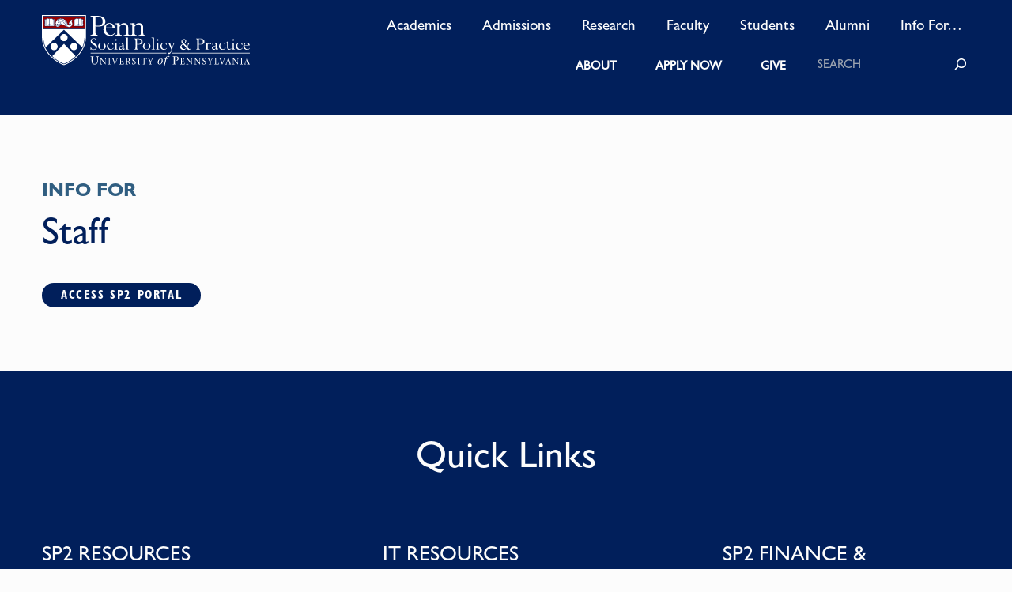

--- FILE ---
content_type: text/html; charset=UTF-8
request_url: https://sp2.upenn.edu/info-for-staff/
body_size: 62993
content:
<!doctype html>
<html lang="en">

<head>
	<meta charset="utf-8"><script type="text/javascript">(window.NREUM||(NREUM={})).init={privacy:{cookies_enabled:true},ajax:{deny_list:["bam.nr-data.net"]},feature_flags:["soft_nav"],distributed_tracing:{enabled:true}};(window.NREUM||(NREUM={})).loader_config={agentID:"1588888944",accountID:"4244312",trustKey:"66686",xpid:"UAQDVVVSChABUVFbBQUHUFwB",licenseKey:"NRJS-a3b6b05edaf87939f39",applicationID:"1509240680",browserID:"1588888944"};;/*! For license information please see nr-loader-spa-1.308.0.min.js.LICENSE.txt */
(()=>{var e,t,r={384:(e,t,r)=>{"use strict";r.d(t,{NT:()=>a,US:()=>u,Zm:()=>o,bQ:()=>d,dV:()=>c,pV:()=>l});var n=r(6154),i=r(1863),s=r(1910);const a={beacon:"bam.nr-data.net",errorBeacon:"bam.nr-data.net"};function o(){return n.gm.NREUM||(n.gm.NREUM={}),void 0===n.gm.newrelic&&(n.gm.newrelic=n.gm.NREUM),n.gm.NREUM}function c(){let e=o();return e.o||(e.o={ST:n.gm.setTimeout,SI:n.gm.setImmediate||n.gm.setInterval,CT:n.gm.clearTimeout,XHR:n.gm.XMLHttpRequest,REQ:n.gm.Request,EV:n.gm.Event,PR:n.gm.Promise,MO:n.gm.MutationObserver,FETCH:n.gm.fetch,WS:n.gm.WebSocket},(0,s.i)(...Object.values(e.o))),e}function d(e,t){let r=o();r.initializedAgents??={},t.initializedAt={ms:(0,i.t)(),date:new Date},r.initializedAgents[e]=t}function u(e,t){o()[e]=t}function l(){return function(){let e=o();const t=e.info||{};e.info={beacon:a.beacon,errorBeacon:a.errorBeacon,...t}}(),function(){let e=o();const t=e.init||{};e.init={...t}}(),c(),function(){let e=o();const t=e.loader_config||{};e.loader_config={...t}}(),o()}},782:(e,t,r)=>{"use strict";r.d(t,{T:()=>n});const n=r(860).K7.pageViewTiming},860:(e,t,r)=>{"use strict";r.d(t,{$J:()=>u,K7:()=>c,P3:()=>d,XX:()=>i,Yy:()=>o,df:()=>s,qY:()=>n,v4:()=>a});const n="events",i="jserrors",s="browser/blobs",a="rum",o="browser/logs",c={ajax:"ajax",genericEvents:"generic_events",jserrors:i,logging:"logging",metrics:"metrics",pageAction:"page_action",pageViewEvent:"page_view_event",pageViewTiming:"page_view_timing",sessionReplay:"session_replay",sessionTrace:"session_trace",softNav:"soft_navigations",spa:"spa"},d={[c.pageViewEvent]:1,[c.pageViewTiming]:2,[c.metrics]:3,[c.jserrors]:4,[c.spa]:5,[c.ajax]:6,[c.sessionTrace]:7,[c.softNav]:8,[c.sessionReplay]:9,[c.logging]:10,[c.genericEvents]:11},u={[c.pageViewEvent]:a,[c.pageViewTiming]:n,[c.ajax]:n,[c.spa]:n,[c.softNav]:n,[c.metrics]:i,[c.jserrors]:i,[c.sessionTrace]:s,[c.sessionReplay]:s,[c.logging]:o,[c.genericEvents]:"ins"}},944:(e,t,r)=>{"use strict";r.d(t,{R:()=>i});var n=r(3241);function i(e,t){"function"==typeof console.debug&&(console.debug("New Relic Warning: https://github.com/newrelic/newrelic-browser-agent/blob/main/docs/warning-codes.md#".concat(e),t),(0,n.W)({agentIdentifier:null,drained:null,type:"data",name:"warn",feature:"warn",data:{code:e,secondary:t}}))}},993:(e,t,r)=>{"use strict";r.d(t,{A$:()=>s,ET:()=>a,TZ:()=>o,p_:()=>i});var n=r(860);const i={ERROR:"ERROR",WARN:"WARN",INFO:"INFO",DEBUG:"DEBUG",TRACE:"TRACE"},s={OFF:0,ERROR:1,WARN:2,INFO:3,DEBUG:4,TRACE:5},a="log",o=n.K7.logging},1541:(e,t,r)=>{"use strict";r.d(t,{U:()=>i,f:()=>n});const n={MFE:"MFE",BA:"BA"};function i(e,t){if(2!==t?.harvestEndpointVersion)return{};const r=t.agentRef.runtime.appMetadata.agents[0].entityGuid;return e?{"source.id":e.id,"source.name":e.name,"source.type":e.type,"parent.id":e.parent?.id||r,"parent.type":e.parent?.type||n.BA}:{"entity.guid":r,appId:t.agentRef.info.applicationID}}},1687:(e,t,r)=>{"use strict";r.d(t,{Ak:()=>d,Ze:()=>h,x3:()=>u});var n=r(3241),i=r(7836),s=r(3606),a=r(860),o=r(2646);const c={};function d(e,t){const r={staged:!1,priority:a.P3[t]||0};l(e),c[e].get(t)||c[e].set(t,r)}function u(e,t){e&&c[e]&&(c[e].get(t)&&c[e].delete(t),p(e,t,!1),c[e].size&&f(e))}function l(e){if(!e)throw new Error("agentIdentifier required");c[e]||(c[e]=new Map)}function h(e="",t="feature",r=!1){if(l(e),!e||!c[e].get(t)||r)return p(e,t);c[e].get(t).staged=!0,f(e)}function f(e){const t=Array.from(c[e]);t.every(([e,t])=>t.staged)&&(t.sort((e,t)=>e[1].priority-t[1].priority),t.forEach(([t])=>{c[e].delete(t),p(e,t)}))}function p(e,t,r=!0){const a=e?i.ee.get(e):i.ee,c=s.i.handlers;if(!a.aborted&&a.backlog&&c){if((0,n.W)({agentIdentifier:e,type:"lifecycle",name:"drain",feature:t}),r){const e=a.backlog[t],r=c[t];if(r){for(let t=0;e&&t<e.length;++t)g(e[t],r);Object.entries(r).forEach(([e,t])=>{Object.values(t||{}).forEach(t=>{t[0]?.on&&t[0]?.context()instanceof o.y&&t[0].on(e,t[1])})})}}a.isolatedBacklog||delete c[t],a.backlog[t]=null,a.emit("drain-"+t,[])}}function g(e,t){var r=e[1];Object.values(t[r]||{}).forEach(t=>{var r=e[0];if(t[0]===r){var n=t[1],i=e[3],s=e[2];n.apply(i,s)}})}},1738:(e,t,r)=>{"use strict";r.d(t,{U:()=>f,Y:()=>h});var n=r(3241),i=r(9908),s=r(1863),a=r(944),o=r(5701),c=r(3969),d=r(8362),u=r(860),l=r(4261);function h(e,t,r,s){const h=s||r;!h||h[e]&&h[e]!==d.d.prototype[e]||(h[e]=function(){(0,i.p)(c.xV,["API/"+e+"/called"],void 0,u.K7.metrics,r.ee),(0,n.W)({agentIdentifier:r.agentIdentifier,drained:!!o.B?.[r.agentIdentifier],type:"data",name:"api",feature:l.Pl+e,data:{}});try{return t.apply(this,arguments)}catch(e){(0,a.R)(23,e)}})}function f(e,t,r,n,a){const o=e.info;null===r?delete o.jsAttributes[t]:o.jsAttributes[t]=r,(a||null===r)&&(0,i.p)(l.Pl+n,[(0,s.t)(),t,r],void 0,"session",e.ee)}},1741:(e,t,r)=>{"use strict";r.d(t,{W:()=>s});var n=r(944),i=r(4261);class s{#e(e,...t){if(this[e]!==s.prototype[e])return this[e](...t);(0,n.R)(35,e)}addPageAction(e,t){return this.#e(i.hG,e,t)}register(e){return this.#e(i.eY,e)}recordCustomEvent(e,t){return this.#e(i.fF,e,t)}setPageViewName(e,t){return this.#e(i.Fw,e,t)}setCustomAttribute(e,t,r){return this.#e(i.cD,e,t,r)}noticeError(e,t){return this.#e(i.o5,e,t)}setUserId(e,t=!1){return this.#e(i.Dl,e,t)}setApplicationVersion(e){return this.#e(i.nb,e)}setErrorHandler(e){return this.#e(i.bt,e)}addRelease(e,t){return this.#e(i.k6,e,t)}log(e,t){return this.#e(i.$9,e,t)}start(){return this.#e(i.d3)}finished(e){return this.#e(i.BL,e)}recordReplay(){return this.#e(i.CH)}pauseReplay(){return this.#e(i.Tb)}addToTrace(e){return this.#e(i.U2,e)}setCurrentRouteName(e){return this.#e(i.PA,e)}interaction(e){return this.#e(i.dT,e)}wrapLogger(e,t,r){return this.#e(i.Wb,e,t,r)}measure(e,t){return this.#e(i.V1,e,t)}consent(e){return this.#e(i.Pv,e)}}},1863:(e,t,r)=>{"use strict";function n(){return Math.floor(performance.now())}r.d(t,{t:()=>n})},1910:(e,t,r)=>{"use strict";r.d(t,{i:()=>s});var n=r(944);const i=new Map;function s(...e){return e.every(e=>{if(i.has(e))return i.get(e);const t="function"==typeof e?e.toString():"",r=t.includes("[native code]"),s=t.includes("nrWrapper");return r||s||(0,n.R)(64,e?.name||t),i.set(e,r),r})}},2555:(e,t,r)=>{"use strict";r.d(t,{D:()=>o,f:()=>a});var n=r(384),i=r(8122);const s={beacon:n.NT.beacon,errorBeacon:n.NT.errorBeacon,licenseKey:void 0,applicationID:void 0,sa:void 0,queueTime:void 0,applicationTime:void 0,ttGuid:void 0,user:void 0,account:void 0,product:void 0,extra:void 0,jsAttributes:{},userAttributes:void 0,atts:void 0,transactionName:void 0,tNamePlain:void 0};function a(e){try{return!!e.licenseKey&&!!e.errorBeacon&&!!e.applicationID}catch(e){return!1}}const o=e=>(0,i.a)(e,s)},2614:(e,t,r)=>{"use strict";r.d(t,{BB:()=>a,H3:()=>n,g:()=>d,iL:()=>c,tS:()=>o,uh:()=>i,wk:()=>s});const n="NRBA",i="SESSION",s=144e5,a=18e5,o={STARTED:"session-started",PAUSE:"session-pause",RESET:"session-reset",RESUME:"session-resume",UPDATE:"session-update"},c={SAME_TAB:"same-tab",CROSS_TAB:"cross-tab"},d={OFF:0,FULL:1,ERROR:2}},2646:(e,t,r)=>{"use strict";r.d(t,{y:()=>n});class n{constructor(e){this.contextId=e}}},2843:(e,t,r)=>{"use strict";r.d(t,{G:()=>s,u:()=>i});var n=r(3878);function i(e,t=!1,r,i){(0,n.DD)("visibilitychange",function(){if(t)return void("hidden"===document.visibilityState&&e());e(document.visibilityState)},r,i)}function s(e,t,r){(0,n.sp)("pagehide",e,t,r)}},3241:(e,t,r)=>{"use strict";r.d(t,{W:()=>s});var n=r(6154);const i="newrelic";function s(e={}){try{n.gm.dispatchEvent(new CustomEvent(i,{detail:e}))}catch(e){}}},3304:(e,t,r)=>{"use strict";r.d(t,{A:()=>s});var n=r(7836);const i=()=>{const e=new WeakSet;return(t,r)=>{if("object"==typeof r&&null!==r){if(e.has(r))return;e.add(r)}return r}};function s(e){try{return JSON.stringify(e,i())??""}catch(e){try{n.ee.emit("internal-error",[e])}catch(e){}return""}}},3333:(e,t,r)=>{"use strict";r.d(t,{$v:()=>u,TZ:()=>n,Xh:()=>c,Zp:()=>i,kd:()=>d,mq:()=>o,nf:()=>a,qN:()=>s});const n=r(860).K7.genericEvents,i=["auxclick","click","copy","keydown","paste","scrollend"],s=["focus","blur"],a=4,o=1e3,c=2e3,d=["PageAction","UserAction","BrowserPerformance"],u={RESOURCES:"experimental.resources",REGISTER:"register"}},3434:(e,t,r)=>{"use strict";r.d(t,{Jt:()=>s,YM:()=>d});var n=r(7836),i=r(5607);const s="nr@original:".concat(i.W),a=50;var o=Object.prototype.hasOwnProperty,c=!1;function d(e,t){return e||(e=n.ee),r.inPlace=function(e,t,n,i,s){n||(n="");const a="-"===n.charAt(0);for(let o=0;o<t.length;o++){const c=t[o],d=e[c];l(d)||(e[c]=r(d,a?c+n:n,i,c,s))}},r.flag=s,r;function r(t,r,n,c,d){return l(t)?t:(r||(r=""),nrWrapper[s]=t,function(e,t,r){if(Object.defineProperty&&Object.keys)try{return Object.keys(e).forEach(function(r){Object.defineProperty(t,r,{get:function(){return e[r]},set:function(t){return e[r]=t,t}})}),t}catch(e){u([e],r)}for(var n in e)o.call(e,n)&&(t[n]=e[n])}(t,nrWrapper,e),nrWrapper);function nrWrapper(){var s,o,l,h;let f;try{o=this,s=[...arguments],l="function"==typeof n?n(s,o):n||{}}catch(t){u([t,"",[s,o,c],l],e)}i(r+"start",[s,o,c],l,d);const p=performance.now();let g;try{return h=t.apply(o,s),g=performance.now(),h}catch(e){throw g=performance.now(),i(r+"err",[s,o,e],l,d),f=e,f}finally{const e=g-p,t={start:p,end:g,duration:e,isLongTask:e>=a,methodName:c,thrownError:f};t.isLongTask&&i("long-task",[t,o],l,d),i(r+"end",[s,o,h],l,d)}}}function i(r,n,i,s){if(!c||t){var a=c;c=!0;try{e.emit(r,n,i,t,s)}catch(t){u([t,r,n,i],e)}c=a}}}function u(e,t){t||(t=n.ee);try{t.emit("internal-error",e)}catch(e){}}function l(e){return!(e&&"function"==typeof e&&e.apply&&!e[s])}},3606:(e,t,r)=>{"use strict";r.d(t,{i:()=>s});var n=r(9908);s.on=a;var i=s.handlers={};function s(e,t,r,s){a(s||n.d,i,e,t,r)}function a(e,t,r,i,s){s||(s="feature"),e||(e=n.d);var a=t[s]=t[s]||{};(a[r]=a[r]||[]).push([e,i])}},3738:(e,t,r)=>{"use strict";r.d(t,{He:()=>i,Kp:()=>o,Lc:()=>d,Rz:()=>u,TZ:()=>n,bD:()=>s,d3:()=>a,jx:()=>l,sl:()=>h,uP:()=>c});const n=r(860).K7.sessionTrace,i="bstResource",s="resource",a="-start",o="-end",c="fn"+a,d="fn"+o,u="pushState",l=1e3,h=3e4},3785:(e,t,r)=>{"use strict";r.d(t,{R:()=>c,b:()=>d});var n=r(9908),i=r(1863),s=r(860),a=r(3969),o=r(993);function c(e,t,r={},c=o.p_.INFO,d=!0,u,l=(0,i.t)()){(0,n.p)(a.xV,["API/logging/".concat(c.toLowerCase(),"/called")],void 0,s.K7.metrics,e),(0,n.p)(o.ET,[l,t,r,c,d,u],void 0,s.K7.logging,e)}function d(e){return"string"==typeof e&&Object.values(o.p_).some(t=>t===e.toUpperCase().trim())}},3878:(e,t,r)=>{"use strict";function n(e,t){return{capture:e,passive:!1,signal:t}}function i(e,t,r=!1,i){window.addEventListener(e,t,n(r,i))}function s(e,t,r=!1,i){document.addEventListener(e,t,n(r,i))}r.d(t,{DD:()=>s,jT:()=>n,sp:()=>i})},3962:(e,t,r)=>{"use strict";r.d(t,{AM:()=>a,O2:()=>l,OV:()=>s,Qu:()=>h,TZ:()=>c,ih:()=>f,pP:()=>o,t1:()=>u,tC:()=>i,wD:()=>d});var n=r(860);const i=["click","keydown","submit"],s="popstate",a="api",o="initialPageLoad",c=n.K7.softNav,d=5e3,u=500,l={INITIAL_PAGE_LOAD:"",ROUTE_CHANGE:1,UNSPECIFIED:2},h={INTERACTION:1,AJAX:2,CUSTOM_END:3,CUSTOM_TRACER:4},f={IP:"in progress",PF:"pending finish",FIN:"finished",CAN:"cancelled"}},3969:(e,t,r)=>{"use strict";r.d(t,{TZ:()=>n,XG:()=>o,rs:()=>i,xV:()=>a,z_:()=>s});const n=r(860).K7.metrics,i="sm",s="cm",a="storeSupportabilityMetrics",o="storeEventMetrics"},4234:(e,t,r)=>{"use strict";r.d(t,{W:()=>s});var n=r(7836),i=r(1687);class s{constructor(e,t){this.agentIdentifier=e,this.ee=n.ee.get(e),this.featureName=t,this.blocked=!1}deregisterDrain(){(0,i.x3)(this.agentIdentifier,this.featureName)}}},4261:(e,t,r)=>{"use strict";r.d(t,{$9:()=>u,BL:()=>c,CH:()=>p,Dl:()=>R,Fw:()=>w,PA:()=>v,Pl:()=>n,Pv:()=>A,Tb:()=>h,U2:()=>a,V1:()=>E,Wb:()=>T,bt:()=>y,cD:()=>b,d3:()=>x,dT:()=>d,eY:()=>g,fF:()=>f,hG:()=>s,hw:()=>i,k6:()=>o,nb:()=>m,o5:()=>l});const n="api-",i=n+"ixn-",s="addPageAction",a="addToTrace",o="addRelease",c="finished",d="interaction",u="log",l="noticeError",h="pauseReplay",f="recordCustomEvent",p="recordReplay",g="register",m="setApplicationVersion",v="setCurrentRouteName",b="setCustomAttribute",y="setErrorHandler",w="setPageViewName",R="setUserId",x="start",T="wrapLogger",E="measure",A="consent"},5205:(e,t,r)=>{"use strict";r.d(t,{j:()=>S});var n=r(384),i=r(1741);var s=r(2555),a=r(3333);const o=e=>{if(!e||"string"!=typeof e)return!1;try{document.createDocumentFragment().querySelector(e)}catch{return!1}return!0};var c=r(2614),d=r(944),u=r(8122);const l="[data-nr-mask]",h=e=>(0,u.a)(e,(()=>{const e={feature_flags:[],experimental:{allow_registered_children:!1,resources:!1},mask_selector:"*",block_selector:"[data-nr-block]",mask_input_options:{color:!1,date:!1,"datetime-local":!1,email:!1,month:!1,number:!1,range:!1,search:!1,tel:!1,text:!1,time:!1,url:!1,week:!1,textarea:!1,select:!1,password:!0}};return{ajax:{deny_list:void 0,block_internal:!0,enabled:!0,autoStart:!0},api:{get allow_registered_children(){return e.feature_flags.includes(a.$v.REGISTER)||e.experimental.allow_registered_children},set allow_registered_children(t){e.experimental.allow_registered_children=t},duplicate_registered_data:!1},browser_consent_mode:{enabled:!1},distributed_tracing:{enabled:void 0,exclude_newrelic_header:void 0,cors_use_newrelic_header:void 0,cors_use_tracecontext_headers:void 0,allowed_origins:void 0},get feature_flags(){return e.feature_flags},set feature_flags(t){e.feature_flags=t},generic_events:{enabled:!0,autoStart:!0},harvest:{interval:30},jserrors:{enabled:!0,autoStart:!0},logging:{enabled:!0,autoStart:!0},metrics:{enabled:!0,autoStart:!0},obfuscate:void 0,page_action:{enabled:!0},page_view_event:{enabled:!0,autoStart:!0},page_view_timing:{enabled:!0,autoStart:!0},performance:{capture_marks:!1,capture_measures:!1,capture_detail:!0,resources:{get enabled(){return e.feature_flags.includes(a.$v.RESOURCES)||e.experimental.resources},set enabled(t){e.experimental.resources=t},asset_types:[],first_party_domains:[],ignore_newrelic:!0}},privacy:{cookies_enabled:!0},proxy:{assets:void 0,beacon:void 0},session:{expiresMs:c.wk,inactiveMs:c.BB},session_replay:{autoStart:!0,enabled:!1,preload:!1,sampling_rate:10,error_sampling_rate:100,collect_fonts:!1,inline_images:!1,fix_stylesheets:!0,mask_all_inputs:!0,get mask_text_selector(){return e.mask_selector},set mask_text_selector(t){o(t)?e.mask_selector="".concat(t,",").concat(l):""===t||null===t?e.mask_selector=l:(0,d.R)(5,t)},get block_class(){return"nr-block"},get ignore_class(){return"nr-ignore"},get mask_text_class(){return"nr-mask"},get block_selector(){return e.block_selector},set block_selector(t){o(t)?e.block_selector+=",".concat(t):""!==t&&(0,d.R)(6,t)},get mask_input_options(){return e.mask_input_options},set mask_input_options(t){t&&"object"==typeof t?e.mask_input_options={...t,password:!0}:(0,d.R)(7,t)}},session_trace:{enabled:!0,autoStart:!0},soft_navigations:{enabled:!0,autoStart:!0},spa:{enabled:!0,autoStart:!0},ssl:void 0,user_actions:{enabled:!0,elementAttributes:["id","className","tagName","type"]}}})());var f=r(6154),p=r(9324);let g=0;const m={buildEnv:p.F3,distMethod:p.Xs,version:p.xv,originTime:f.WN},v={consented:!1},b={appMetadata:{},get consented(){return this.session?.state?.consent||v.consented},set consented(e){v.consented=e},customTransaction:void 0,denyList:void 0,disabled:!1,harvester:void 0,isolatedBacklog:!1,isRecording:!1,loaderType:void 0,maxBytes:3e4,obfuscator:void 0,onerror:void 0,ptid:void 0,releaseIds:{},session:void 0,timeKeeper:void 0,registeredEntities:[],jsAttributesMetadata:{bytes:0},get harvestCount(){return++g}},y=e=>{const t=(0,u.a)(e,b),r=Object.keys(m).reduce((e,t)=>(e[t]={value:m[t],writable:!1,configurable:!0,enumerable:!0},e),{});return Object.defineProperties(t,r)};var w=r(5701);const R=e=>{const t=e.startsWith("http");e+="/",r.p=t?e:"https://"+e};var x=r(7836),T=r(3241);const E={accountID:void 0,trustKey:void 0,agentID:void 0,licenseKey:void 0,applicationID:void 0,xpid:void 0},A=e=>(0,u.a)(e,E),_=new Set;function S(e,t={},r,a){let{init:o,info:c,loader_config:d,runtime:u={},exposed:l=!0}=t;if(!c){const e=(0,n.pV)();o=e.init,c=e.info,d=e.loader_config}e.init=h(o||{}),e.loader_config=A(d||{}),c.jsAttributes??={},f.bv&&(c.jsAttributes.isWorker=!0),e.info=(0,s.D)(c);const p=e.init,g=[c.beacon,c.errorBeacon];_.has(e.agentIdentifier)||(p.proxy.assets&&(R(p.proxy.assets),g.push(p.proxy.assets)),p.proxy.beacon&&g.push(p.proxy.beacon),e.beacons=[...g],function(e){const t=(0,n.pV)();Object.getOwnPropertyNames(i.W.prototype).forEach(r=>{const n=i.W.prototype[r];if("function"!=typeof n||"constructor"===n)return;let s=t[r];e[r]&&!1!==e.exposed&&"micro-agent"!==e.runtime?.loaderType&&(t[r]=(...t)=>{const n=e[r](...t);return s?s(...t):n})})}(e),(0,n.US)("activatedFeatures",w.B)),u.denyList=[...p.ajax.deny_list||[],...p.ajax.block_internal?g:[]],u.ptid=e.agentIdentifier,u.loaderType=r,e.runtime=y(u),_.has(e.agentIdentifier)||(e.ee=x.ee.get(e.agentIdentifier),e.exposed=l,(0,T.W)({agentIdentifier:e.agentIdentifier,drained:!!w.B?.[e.agentIdentifier],type:"lifecycle",name:"initialize",feature:void 0,data:e.config})),_.add(e.agentIdentifier)}},5270:(e,t,r)=>{"use strict";r.d(t,{Aw:()=>a,SR:()=>s,rF:()=>o});var n=r(384),i=r(7767);function s(e){return!!(0,n.dV)().o.MO&&(0,i.V)(e)&&!0===e?.session_trace.enabled}function a(e){return!0===e?.session_replay.preload&&s(e)}function o(e,t){try{if("string"==typeof t?.type){if("password"===t.type.toLowerCase())return"*".repeat(e?.length||0);if(void 0!==t?.dataset?.nrUnmask||t?.classList?.contains("nr-unmask"))return e}}catch(e){}return"string"==typeof e?e.replace(/[\S]/g,"*"):"*".repeat(e?.length||0)}},5289:(e,t,r)=>{"use strict";r.d(t,{GG:()=>a,Qr:()=>c,sB:()=>o});var n=r(3878),i=r(6389);function s(){return"undefined"==typeof document||"complete"===document.readyState}function a(e,t){if(s())return e();const r=(0,i.J)(e),a=setInterval(()=>{s()&&(clearInterval(a),r())},500);(0,n.sp)("load",r,t)}function o(e){if(s())return e();(0,n.DD)("DOMContentLoaded",e)}function c(e){if(s())return e();(0,n.sp)("popstate",e)}},5607:(e,t,r)=>{"use strict";r.d(t,{W:()=>n});const n=(0,r(9566).bz)()},5701:(e,t,r)=>{"use strict";r.d(t,{B:()=>s,t:()=>a});var n=r(3241);const i=new Set,s={};function a(e,t){const r=t.agentIdentifier;s[r]??={},e&&"object"==typeof e&&(i.has(r)||(t.ee.emit("rumresp",[e]),s[r]=e,i.add(r),(0,n.W)({agentIdentifier:r,loaded:!0,drained:!0,type:"lifecycle",name:"load",feature:void 0,data:e})))}},6154:(e,t,r)=>{"use strict";r.d(t,{OF:()=>d,RI:()=>i,WN:()=>h,bv:()=>s,eN:()=>f,gm:()=>a,lR:()=>l,m:()=>c,mw:()=>o,sb:()=>u});var n=r(1863);const i="undefined"!=typeof window&&!!window.document,s="undefined"!=typeof WorkerGlobalScope&&("undefined"!=typeof self&&self instanceof WorkerGlobalScope&&self.navigator instanceof WorkerNavigator||"undefined"!=typeof globalThis&&globalThis instanceof WorkerGlobalScope&&globalThis.navigator instanceof WorkerNavigator),a=i?window:"undefined"!=typeof WorkerGlobalScope&&("undefined"!=typeof self&&self instanceof WorkerGlobalScope&&self||"undefined"!=typeof globalThis&&globalThis instanceof WorkerGlobalScope&&globalThis),o=Boolean("hidden"===a?.document?.visibilityState),c=""+a?.location,d=/iPad|iPhone|iPod/.test(a.navigator?.userAgent),u=d&&"undefined"==typeof SharedWorker,l=(()=>{const e=a.navigator?.userAgent?.match(/Firefox[/\s](\d+\.\d+)/);return Array.isArray(e)&&e.length>=2?+e[1]:0})(),h=Date.now()-(0,n.t)(),f=()=>"undefined"!=typeof PerformanceNavigationTiming&&a?.performance?.getEntriesByType("navigation")?.[0]?.responseStart},6344:(e,t,r)=>{"use strict";r.d(t,{BB:()=>u,Qb:()=>l,TZ:()=>i,Ug:()=>a,Vh:()=>s,_s:()=>o,bc:()=>d,yP:()=>c});var n=r(2614);const i=r(860).K7.sessionReplay,s="errorDuringReplay",a=.12,o={DomContentLoaded:0,Load:1,FullSnapshot:2,IncrementalSnapshot:3,Meta:4,Custom:5},c={[n.g.ERROR]:15e3,[n.g.FULL]:3e5,[n.g.OFF]:0},d={RESET:{message:"Session was reset",sm:"Reset"},IMPORT:{message:"Recorder failed to import",sm:"Import"},TOO_MANY:{message:"429: Too Many Requests",sm:"Too-Many"},TOO_BIG:{message:"Payload was too large",sm:"Too-Big"},CROSS_TAB:{message:"Session Entity was set to OFF on another tab",sm:"Cross-Tab"},ENTITLEMENTS:{message:"Session Replay is not allowed and will not be started",sm:"Entitlement"}},u=5e3,l={API:"api",RESUME:"resume",SWITCH_TO_FULL:"switchToFull",INITIALIZE:"initialize",PRELOAD:"preload"}},6389:(e,t,r)=>{"use strict";function n(e,t=500,r={}){const n=r?.leading||!1;let i;return(...r)=>{n&&void 0===i&&(e.apply(this,r),i=setTimeout(()=>{i=clearTimeout(i)},t)),n||(clearTimeout(i),i=setTimeout(()=>{e.apply(this,r)},t))}}function i(e){let t=!1;return(...r)=>{t||(t=!0,e.apply(this,r))}}r.d(t,{J:()=>i,s:()=>n})},6630:(e,t,r)=>{"use strict";r.d(t,{T:()=>n});const n=r(860).K7.pageViewEvent},6774:(e,t,r)=>{"use strict";r.d(t,{T:()=>n});const n=r(860).K7.jserrors},7295:(e,t,r)=>{"use strict";r.d(t,{Xv:()=>a,gX:()=>i,iW:()=>s});var n=[];function i(e){if(!e||s(e))return!1;if(0===n.length)return!0;if("*"===n[0].hostname)return!1;for(var t=0;t<n.length;t++){var r=n[t];if(r.hostname.test(e.hostname)&&r.pathname.test(e.pathname))return!1}return!0}function s(e){return void 0===e.hostname}function a(e){if(n=[],e&&e.length)for(var t=0;t<e.length;t++){let r=e[t];if(!r)continue;if("*"===r)return void(n=[{hostname:"*"}]);0===r.indexOf("http://")?r=r.substring(7):0===r.indexOf("https://")&&(r=r.substring(8));const i=r.indexOf("/");let s,a;i>0?(s=r.substring(0,i),a=r.substring(i)):(s=r,a="*");let[c]=s.split(":");n.push({hostname:o(c),pathname:o(a,!0)})}}function o(e,t=!1){const r=e.replace(/[.+?^${}()|[\]\\]/g,e=>"\\"+e).replace(/\*/g,".*?");return new RegExp((t?"^":"")+r+"$")}},7485:(e,t,r)=>{"use strict";r.d(t,{D:()=>i});var n=r(6154);function i(e){if(0===(e||"").indexOf("data:"))return{protocol:"data"};try{const t=new URL(e,location.href),r={port:t.port,hostname:t.hostname,pathname:t.pathname,search:t.search,protocol:t.protocol.slice(0,t.protocol.indexOf(":")),sameOrigin:t.protocol===n.gm?.location?.protocol&&t.host===n.gm?.location?.host};return r.port&&""!==r.port||("http:"===t.protocol&&(r.port="80"),"https:"===t.protocol&&(r.port="443")),r.pathname&&""!==r.pathname?r.pathname.startsWith("/")||(r.pathname="/".concat(r.pathname)):r.pathname="/",r}catch(e){return{}}}},7699:(e,t,r)=>{"use strict";r.d(t,{It:()=>s,KC:()=>o,No:()=>i,qh:()=>a});var n=r(860);const i=16e3,s=1e6,a="SESSION_ERROR",o={[n.K7.logging]:!0,[n.K7.genericEvents]:!1,[n.K7.jserrors]:!1,[n.K7.ajax]:!1}},7767:(e,t,r)=>{"use strict";r.d(t,{V:()=>i});var n=r(6154);const i=e=>n.RI&&!0===e?.privacy.cookies_enabled},7836:(e,t,r)=>{"use strict";r.d(t,{P:()=>o,ee:()=>c});var n=r(384),i=r(8990),s=r(2646),a=r(5607);const o="nr@context:".concat(a.W),c=function e(t,r){var n={},a={},u={},l=!1;try{l=16===r.length&&d.initializedAgents?.[r]?.runtime.isolatedBacklog}catch(e){}var h={on:p,addEventListener:p,removeEventListener:function(e,t){var r=n[e];if(!r)return;for(var i=0;i<r.length;i++)r[i]===t&&r.splice(i,1)},emit:function(e,r,n,i,s){!1!==s&&(s=!0);if(c.aborted&&!i)return;t&&s&&t.emit(e,r,n);var o=f(n);g(e).forEach(e=>{e.apply(o,r)});var d=v()[a[e]];d&&d.push([h,e,r,o]);return o},get:m,listeners:g,context:f,buffer:function(e,t){const r=v();if(t=t||"feature",h.aborted)return;Object.entries(e||{}).forEach(([e,n])=>{a[n]=t,t in r||(r[t]=[])})},abort:function(){h._aborted=!0,Object.keys(h.backlog).forEach(e=>{delete h.backlog[e]})},isBuffering:function(e){return!!v()[a[e]]},debugId:r,backlog:l?{}:t&&"object"==typeof t.backlog?t.backlog:{},isolatedBacklog:l};return Object.defineProperty(h,"aborted",{get:()=>{let e=h._aborted||!1;return e||(t&&(e=t.aborted),e)}}),h;function f(e){return e&&e instanceof s.y?e:e?(0,i.I)(e,o,()=>new s.y(o)):new s.y(o)}function p(e,t){n[e]=g(e).concat(t)}function g(e){return n[e]||[]}function m(t){return u[t]=u[t]||e(h,t)}function v(){return h.backlog}}(void 0,"globalEE"),d=(0,n.Zm)();d.ee||(d.ee=c)},8122:(e,t,r)=>{"use strict";r.d(t,{a:()=>i});var n=r(944);function i(e,t){try{if(!e||"object"!=typeof e)return(0,n.R)(3);if(!t||"object"!=typeof t)return(0,n.R)(4);const r=Object.create(Object.getPrototypeOf(t),Object.getOwnPropertyDescriptors(t)),s=0===Object.keys(r).length?e:r;for(let a in s)if(void 0!==e[a])try{if(null===e[a]){r[a]=null;continue}Array.isArray(e[a])&&Array.isArray(t[a])?r[a]=Array.from(new Set([...e[a],...t[a]])):"object"==typeof e[a]&&"object"==typeof t[a]?r[a]=i(e[a],t[a]):r[a]=e[a]}catch(e){r[a]||(0,n.R)(1,e)}return r}catch(e){(0,n.R)(2,e)}}},8139:(e,t,r)=>{"use strict";r.d(t,{u:()=>h});var n=r(7836),i=r(3434),s=r(8990),a=r(6154);const o={},c=a.gm.XMLHttpRequest,d="addEventListener",u="removeEventListener",l="nr@wrapped:".concat(n.P);function h(e){var t=function(e){return(e||n.ee).get("events")}(e);if(o[t.debugId]++)return t;o[t.debugId]=1;var r=(0,i.YM)(t,!0);function h(e){r.inPlace(e,[d,u],"-",p)}function p(e,t){return e[1]}return"getPrototypeOf"in Object&&(a.RI&&f(document,h),c&&f(c.prototype,h),f(a.gm,h)),t.on(d+"-start",function(e,t){var n=e[1];if(null!==n&&("function"==typeof n||"object"==typeof n)&&"newrelic"!==e[0]){var i=(0,s.I)(n,l,function(){var e={object:function(){if("function"!=typeof n.handleEvent)return;return n.handleEvent.apply(n,arguments)},function:n}[typeof n];return e?r(e,"fn-",null,e.name||"anonymous"):n});this.wrapped=e[1]=i}}),t.on(u+"-start",function(e){e[1]=this.wrapped||e[1]}),t}function f(e,t,...r){let n=e;for(;"object"==typeof n&&!Object.prototype.hasOwnProperty.call(n,d);)n=Object.getPrototypeOf(n);n&&t(n,...r)}},8362:(e,t,r)=>{"use strict";r.d(t,{d:()=>s});var n=r(9566),i=r(1741);class s extends i.W{agentIdentifier=(0,n.LA)(16)}},8374:(e,t,r)=>{r.nc=(()=>{try{return document?.currentScript?.nonce}catch(e){}return""})()},8990:(e,t,r)=>{"use strict";r.d(t,{I:()=>i});var n=Object.prototype.hasOwnProperty;function i(e,t,r){if(n.call(e,t))return e[t];var i=r();if(Object.defineProperty&&Object.keys)try{return Object.defineProperty(e,t,{value:i,writable:!0,enumerable:!1}),i}catch(e){}return e[t]=i,i}},9119:(e,t,r)=>{"use strict";r.d(t,{L:()=>s});var n=/([^?#]*)[^#]*(#[^?]*|$).*/,i=/([^?#]*)().*/;function s(e,t){return e?e.replace(t?n:i,"$1$2"):e}},9300:(e,t,r)=>{"use strict";r.d(t,{T:()=>n});const n=r(860).K7.ajax},9324:(e,t,r)=>{"use strict";r.d(t,{AJ:()=>a,F3:()=>i,Xs:()=>s,Yq:()=>o,xv:()=>n});const n="1.308.0",i="PROD",s="CDN",a="@newrelic/rrweb",o="1.0.1"},9566:(e,t,r)=>{"use strict";r.d(t,{LA:()=>o,ZF:()=>c,bz:()=>a,el:()=>d});var n=r(6154);const i="xxxxxxxx-xxxx-4xxx-yxxx-xxxxxxxxxxxx";function s(e,t){return e?15&e[t]:16*Math.random()|0}function a(){const e=n.gm?.crypto||n.gm?.msCrypto;let t,r=0;return e&&e.getRandomValues&&(t=e.getRandomValues(new Uint8Array(30))),i.split("").map(e=>"x"===e?s(t,r++).toString(16):"y"===e?(3&s()|8).toString(16):e).join("")}function o(e){const t=n.gm?.crypto||n.gm?.msCrypto;let r,i=0;t&&t.getRandomValues&&(r=t.getRandomValues(new Uint8Array(e)));const a=[];for(var o=0;o<e;o++)a.push(s(r,i++).toString(16));return a.join("")}function c(){return o(16)}function d(){return o(32)}},9908:(e,t,r)=>{"use strict";r.d(t,{d:()=>n,p:()=>i});var n=r(7836).ee.get("handle");function i(e,t,r,i,s){s?(s.buffer([e],i),s.emit(e,t,r)):(n.buffer([e],i),n.emit(e,t,r))}}},n={};function i(e){var t=n[e];if(void 0!==t)return t.exports;var s=n[e]={exports:{}};return r[e](s,s.exports,i),s.exports}i.m=r,i.d=(e,t)=>{for(var r in t)i.o(t,r)&&!i.o(e,r)&&Object.defineProperty(e,r,{enumerable:!0,get:t[r]})},i.f={},i.e=e=>Promise.all(Object.keys(i.f).reduce((t,r)=>(i.f[r](e,t),t),[])),i.u=e=>({212:"nr-spa-compressor",249:"nr-spa-recorder",478:"nr-spa"}[e]+"-1.308.0.min.js"),i.o=(e,t)=>Object.prototype.hasOwnProperty.call(e,t),e={},t="NRBA-1.308.0.PROD:",i.l=(r,n,s,a)=>{if(e[r])e[r].push(n);else{var o,c;if(void 0!==s)for(var d=document.getElementsByTagName("script"),u=0;u<d.length;u++){var l=d[u];if(l.getAttribute("src")==r||l.getAttribute("data-webpack")==t+s){o=l;break}}if(!o){c=!0;var h={478:"sha512-RSfSVnmHk59T/uIPbdSE0LPeqcEdF4/+XhfJdBuccH5rYMOEZDhFdtnh6X6nJk7hGpzHd9Ujhsy7lZEz/ORYCQ==",249:"sha512-ehJXhmntm85NSqW4MkhfQqmeKFulra3klDyY0OPDUE+sQ3GokHlPh1pmAzuNy//3j4ac6lzIbmXLvGQBMYmrkg==",212:"sha512-B9h4CR46ndKRgMBcK+j67uSR2RCnJfGefU+A7FrgR/k42ovXy5x/MAVFiSvFxuVeEk/pNLgvYGMp1cBSK/G6Fg=="};(o=document.createElement("script")).charset="utf-8",i.nc&&o.setAttribute("nonce",i.nc),o.setAttribute("data-webpack",t+s),o.src=r,0!==o.src.indexOf(window.location.origin+"/")&&(o.crossOrigin="anonymous"),h[a]&&(o.integrity=h[a])}e[r]=[n];var f=(t,n)=>{o.onerror=o.onload=null,clearTimeout(p);var i=e[r];if(delete e[r],o.parentNode&&o.parentNode.removeChild(o),i&&i.forEach(e=>e(n)),t)return t(n)},p=setTimeout(f.bind(null,void 0,{type:"timeout",target:o}),12e4);o.onerror=f.bind(null,o.onerror),o.onload=f.bind(null,o.onload),c&&document.head.appendChild(o)}},i.r=e=>{"undefined"!=typeof Symbol&&Symbol.toStringTag&&Object.defineProperty(e,Symbol.toStringTag,{value:"Module"}),Object.defineProperty(e,"__esModule",{value:!0})},i.p="https://js-agent.newrelic.com/",(()=>{var e={38:0,788:0};i.f.j=(t,r)=>{var n=i.o(e,t)?e[t]:void 0;if(0!==n)if(n)r.push(n[2]);else{var s=new Promise((r,i)=>n=e[t]=[r,i]);r.push(n[2]=s);var a=i.p+i.u(t),o=new Error;i.l(a,r=>{if(i.o(e,t)&&(0!==(n=e[t])&&(e[t]=void 0),n)){var s=r&&("load"===r.type?"missing":r.type),a=r&&r.target&&r.target.src;o.message="Loading chunk "+t+" failed: ("+s+": "+a+")",o.name="ChunkLoadError",o.type=s,o.request=a,n[1](o)}},"chunk-"+t,t)}};var t=(t,r)=>{var n,s,[a,o,c]=r,d=0;if(a.some(t=>0!==e[t])){for(n in o)i.o(o,n)&&(i.m[n]=o[n]);if(c)c(i)}for(t&&t(r);d<a.length;d++)s=a[d],i.o(e,s)&&e[s]&&e[s][0](),e[s]=0},r=self["webpackChunk:NRBA-1.308.0.PROD"]=self["webpackChunk:NRBA-1.308.0.PROD"]||[];r.forEach(t.bind(null,0)),r.push=t.bind(null,r.push.bind(r))})(),(()=>{"use strict";i(8374);var e=i(8362),t=i(860);const r=Object.values(t.K7);var n=i(5205);var s=i(9908),a=i(1863),o=i(4261),c=i(1738);var d=i(1687),u=i(4234),l=i(5289),h=i(6154),f=i(944),p=i(5270),g=i(7767),m=i(6389),v=i(7699);class b extends u.W{constructor(e,t){super(e.agentIdentifier,t),this.agentRef=e,this.abortHandler=void 0,this.featAggregate=void 0,this.loadedSuccessfully=void 0,this.onAggregateImported=new Promise(e=>{this.loadedSuccessfully=e}),this.deferred=Promise.resolve(),!1===e.init[this.featureName].autoStart?this.deferred=new Promise((t,r)=>{this.ee.on("manual-start-all",(0,m.J)(()=>{(0,d.Ak)(e.agentIdentifier,this.featureName),t()}))}):(0,d.Ak)(e.agentIdentifier,t)}importAggregator(e,t,r={}){if(this.featAggregate)return;const n=async()=>{let n;await this.deferred;try{if((0,g.V)(e.init)){const{setupAgentSession:t}=await i.e(478).then(i.bind(i,8766));n=t(e)}}catch(e){(0,f.R)(20,e),this.ee.emit("internal-error",[e]),(0,s.p)(v.qh,[e],void 0,this.featureName,this.ee)}try{if(!this.#t(this.featureName,n,e.init))return(0,d.Ze)(this.agentIdentifier,this.featureName),void this.loadedSuccessfully(!1);const{Aggregate:i}=await t();this.featAggregate=new i(e,r),e.runtime.harvester.initializedAggregates.push(this.featAggregate),this.loadedSuccessfully(!0)}catch(e){(0,f.R)(34,e),this.abortHandler?.(),(0,d.Ze)(this.agentIdentifier,this.featureName,!0),this.loadedSuccessfully(!1),this.ee&&this.ee.abort()}};h.RI?(0,l.GG)(()=>n(),!0):n()}#t(e,r,n){if(this.blocked)return!1;switch(e){case t.K7.sessionReplay:return(0,p.SR)(n)&&!!r;case t.K7.sessionTrace:return!!r;default:return!0}}}var y=i(6630),w=i(2614),R=i(3241);class x extends b{static featureName=y.T;constructor(e){var t;super(e,y.T),this.setupInspectionEvents(e.agentIdentifier),t=e,(0,c.Y)(o.Fw,function(e,r){"string"==typeof e&&("/"!==e.charAt(0)&&(e="/"+e),t.runtime.customTransaction=(r||"http://custom.transaction")+e,(0,s.p)(o.Pl+o.Fw,[(0,a.t)()],void 0,void 0,t.ee))},t),this.importAggregator(e,()=>i.e(478).then(i.bind(i,2467)))}setupInspectionEvents(e){const t=(t,r)=>{t&&(0,R.W)({agentIdentifier:e,timeStamp:t.timeStamp,loaded:"complete"===t.target.readyState,type:"window",name:r,data:t.target.location+""})};(0,l.sB)(e=>{t(e,"DOMContentLoaded")}),(0,l.GG)(e=>{t(e,"load")}),(0,l.Qr)(e=>{t(e,"navigate")}),this.ee.on(w.tS.UPDATE,(t,r)=>{(0,R.W)({agentIdentifier:e,type:"lifecycle",name:"session",data:r})})}}var T=i(384);class E extends e.d{constructor(e){var t;(super(),h.gm)?(this.features={},(0,T.bQ)(this.agentIdentifier,this),this.desiredFeatures=new Set(e.features||[]),this.desiredFeatures.add(x),(0,n.j)(this,e,e.loaderType||"agent"),t=this,(0,c.Y)(o.cD,function(e,r,n=!1){if("string"==typeof e){if(["string","number","boolean"].includes(typeof r)||null===r)return(0,c.U)(t,e,r,o.cD,n);(0,f.R)(40,typeof r)}else(0,f.R)(39,typeof e)},t),function(e){(0,c.Y)(o.Dl,function(t,r=!1){if("string"!=typeof t&&null!==t)return void(0,f.R)(41,typeof t);const n=e.info.jsAttributes["enduser.id"];r&&null!=n&&n!==t?(0,s.p)(o.Pl+"setUserIdAndResetSession",[t],void 0,"session",e.ee):(0,c.U)(e,"enduser.id",t,o.Dl,!0)},e)}(this),function(e){(0,c.Y)(o.nb,function(t){if("string"==typeof t||null===t)return(0,c.U)(e,"application.version",t,o.nb,!1);(0,f.R)(42,typeof t)},e)}(this),function(e){(0,c.Y)(o.d3,function(){e.ee.emit("manual-start-all")},e)}(this),function(e){(0,c.Y)(o.Pv,function(t=!0){if("boolean"==typeof t){if((0,s.p)(o.Pl+o.Pv,[t],void 0,"session",e.ee),e.runtime.consented=t,t){const t=e.features.page_view_event;t.onAggregateImported.then(e=>{const r=t.featAggregate;e&&!r.sentRum&&r.sendRum()})}}else(0,f.R)(65,typeof t)},e)}(this),this.run()):(0,f.R)(21)}get config(){return{info:this.info,init:this.init,loader_config:this.loader_config,runtime:this.runtime}}get api(){return this}run(){try{const e=function(e){const t={};return r.forEach(r=>{t[r]=!!e[r]?.enabled}),t}(this.init),n=[...this.desiredFeatures];n.sort((e,r)=>t.P3[e.featureName]-t.P3[r.featureName]),n.forEach(r=>{if(!e[r.featureName]&&r.featureName!==t.K7.pageViewEvent)return;if(r.featureName===t.K7.spa)return void(0,f.R)(67);const n=function(e){switch(e){case t.K7.ajax:return[t.K7.jserrors];case t.K7.sessionTrace:return[t.K7.ajax,t.K7.pageViewEvent];case t.K7.sessionReplay:return[t.K7.sessionTrace];case t.K7.pageViewTiming:return[t.K7.pageViewEvent];default:return[]}}(r.featureName).filter(e=>!(e in this.features));n.length>0&&(0,f.R)(36,{targetFeature:r.featureName,missingDependencies:n}),this.features[r.featureName]=new r(this)})}catch(e){(0,f.R)(22,e);for(const e in this.features)this.features[e].abortHandler?.();const t=(0,T.Zm)();delete t.initializedAgents[this.agentIdentifier]?.features,delete this.sharedAggregator;return t.ee.get(this.agentIdentifier).abort(),!1}}}var A=i(2843),_=i(782);class S extends b{static featureName=_.T;constructor(e){super(e,_.T),h.RI&&((0,A.u)(()=>(0,s.p)("docHidden",[(0,a.t)()],void 0,_.T,this.ee),!0),(0,A.G)(()=>(0,s.p)("winPagehide",[(0,a.t)()],void 0,_.T,this.ee)),this.importAggregator(e,()=>i.e(478).then(i.bind(i,9917))))}}var O=i(3969);class I extends b{static featureName=O.TZ;constructor(e){super(e,O.TZ),h.RI&&document.addEventListener("securitypolicyviolation",e=>{(0,s.p)(O.xV,["Generic/CSPViolation/Detected"],void 0,this.featureName,this.ee)}),this.importAggregator(e,()=>i.e(478).then(i.bind(i,6555)))}}var N=i(6774),P=i(3878),k=i(3304);class D{constructor(e,t,r,n,i){this.name="UncaughtError",this.message="string"==typeof e?e:(0,k.A)(e),this.sourceURL=t,this.line=r,this.column=n,this.__newrelic=i}}function C(e){return M(e)?e:new D(void 0!==e?.message?e.message:e,e?.filename||e?.sourceURL,e?.lineno||e?.line,e?.colno||e?.col,e?.__newrelic,e?.cause)}function j(e){const t="Unhandled Promise Rejection: ";if(!e?.reason)return;if(M(e.reason)){try{e.reason.message.startsWith(t)||(e.reason.message=t+e.reason.message)}catch(e){}return C(e.reason)}const r=C(e.reason);return(r.message||"").startsWith(t)||(r.message=t+r.message),r}function L(e){if(e.error instanceof SyntaxError&&!/:\d+$/.test(e.error.stack?.trim())){const t=new D(e.message,e.filename,e.lineno,e.colno,e.error.__newrelic,e.cause);return t.name=SyntaxError.name,t}return M(e.error)?e.error:C(e)}function M(e){return e instanceof Error&&!!e.stack}function H(e,r,n,i,o=(0,a.t)()){"string"==typeof e&&(e=new Error(e)),(0,s.p)("err",[e,o,!1,r,n.runtime.isRecording,void 0,i],void 0,t.K7.jserrors,n.ee),(0,s.p)("uaErr",[],void 0,t.K7.genericEvents,n.ee)}var B=i(1541),K=i(993),W=i(3785);function U(e,{customAttributes:t={},level:r=K.p_.INFO}={},n,i,s=(0,a.t)()){(0,W.R)(n.ee,e,t,r,!1,i,s)}function F(e,r,n,i,c=(0,a.t)()){(0,s.p)(o.Pl+o.hG,[c,e,r,i],void 0,t.K7.genericEvents,n.ee)}function V(e,r,n,i,c=(0,a.t)()){const{start:d,end:u,customAttributes:l}=r||{},h={customAttributes:l||{}};if("object"!=typeof h.customAttributes||"string"!=typeof e||0===e.length)return void(0,f.R)(57);const p=(e,t)=>null==e?t:"number"==typeof e?e:e instanceof PerformanceMark?e.startTime:Number.NaN;if(h.start=p(d,0),h.end=p(u,c),Number.isNaN(h.start)||Number.isNaN(h.end))(0,f.R)(57);else{if(h.duration=h.end-h.start,!(h.duration<0))return(0,s.p)(o.Pl+o.V1,[h,e,i],void 0,t.K7.genericEvents,n.ee),h;(0,f.R)(58)}}function G(e,r={},n,i,c=(0,a.t)()){(0,s.p)(o.Pl+o.fF,[c,e,r,i],void 0,t.K7.genericEvents,n.ee)}function z(e){(0,c.Y)(o.eY,function(t){return Y(e,t)},e)}function Y(e,r,n){(0,f.R)(54,"newrelic.register"),r||={},r.type=B.f.MFE,r.licenseKey||=e.info.licenseKey,r.blocked=!1,r.parent=n||{},Array.isArray(r.tags)||(r.tags=[]);const i={};r.tags.forEach(e=>{"name"!==e&&"id"!==e&&(i["source.".concat(e)]=!0)}),r.isolated??=!0;let o=()=>{};const c=e.runtime.registeredEntities;if(!r.isolated){const e=c.find(({metadata:{target:{id:e}}})=>e===r.id&&!r.isolated);if(e)return e}const d=e=>{r.blocked=!0,o=e};function u(e){return"string"==typeof e&&!!e.trim()&&e.trim().length<501||"number"==typeof e}e.init.api.allow_registered_children||d((0,m.J)(()=>(0,f.R)(55))),u(r.id)&&u(r.name)||d((0,m.J)(()=>(0,f.R)(48,r)));const l={addPageAction:(t,n={})=>g(F,[t,{...i,...n},e],r),deregister:()=>{d((0,m.J)(()=>(0,f.R)(68)))},log:(t,n={})=>g(U,[t,{...n,customAttributes:{...i,...n.customAttributes||{}}},e],r),measure:(t,n={})=>g(V,[t,{...n,customAttributes:{...i,...n.customAttributes||{}}},e],r),noticeError:(t,n={})=>g(H,[t,{...i,...n},e],r),register:(t={})=>g(Y,[e,t],l.metadata.target),recordCustomEvent:(t,n={})=>g(G,[t,{...i,...n},e],r),setApplicationVersion:e=>p("application.version",e),setCustomAttribute:(e,t)=>p(e,t),setUserId:e=>p("enduser.id",e),metadata:{customAttributes:i,target:r}},h=()=>(r.blocked&&o(),r.blocked);h()||c.push(l);const p=(e,t)=>{h()||(i[e]=t)},g=(r,n,i)=>{if(h())return;const o=(0,a.t)();(0,s.p)(O.xV,["API/register/".concat(r.name,"/called")],void 0,t.K7.metrics,e.ee);try{if(e.init.api.duplicate_registered_data&&"register"!==r.name){let e=n;if(n[1]instanceof Object){const t={"child.id":i.id,"child.type":i.type};e="customAttributes"in n[1]?[n[0],{...n[1],customAttributes:{...n[1].customAttributes,...t}},...n.slice(2)]:[n[0],{...n[1],...t},...n.slice(2)]}r(...e,void 0,o)}return r(...n,i,o)}catch(e){(0,f.R)(50,e)}};return l}class Z extends b{static featureName=N.T;constructor(e){var t;super(e,N.T),t=e,(0,c.Y)(o.o5,(e,r)=>H(e,r,t),t),function(e){(0,c.Y)(o.bt,function(t){e.runtime.onerror=t},e)}(e),function(e){let t=0;(0,c.Y)(o.k6,function(e,r){++t>10||(this.runtime.releaseIds[e.slice(-200)]=(""+r).slice(-200))},e)}(e),z(e);try{this.removeOnAbort=new AbortController}catch(e){}this.ee.on("internal-error",(t,r)=>{this.abortHandler&&(0,s.p)("ierr",[C(t),(0,a.t)(),!0,{},e.runtime.isRecording,r],void 0,this.featureName,this.ee)}),h.gm.addEventListener("unhandledrejection",t=>{this.abortHandler&&(0,s.p)("err",[j(t),(0,a.t)(),!1,{unhandledPromiseRejection:1},e.runtime.isRecording],void 0,this.featureName,this.ee)},(0,P.jT)(!1,this.removeOnAbort?.signal)),h.gm.addEventListener("error",t=>{this.abortHandler&&(0,s.p)("err",[L(t),(0,a.t)(),!1,{},e.runtime.isRecording],void 0,this.featureName,this.ee)},(0,P.jT)(!1,this.removeOnAbort?.signal)),this.abortHandler=this.#r,this.importAggregator(e,()=>i.e(478).then(i.bind(i,2176)))}#r(){this.removeOnAbort?.abort(),this.abortHandler=void 0}}var q=i(8990);let X=1;function J(e){const t=typeof e;return!e||"object"!==t&&"function"!==t?-1:e===h.gm?0:(0,q.I)(e,"nr@id",function(){return X++})}function Q(e){if("string"==typeof e&&e.length)return e.length;if("object"==typeof e){if("undefined"!=typeof ArrayBuffer&&e instanceof ArrayBuffer&&e.byteLength)return e.byteLength;if("undefined"!=typeof Blob&&e instanceof Blob&&e.size)return e.size;if(!("undefined"!=typeof FormData&&e instanceof FormData))try{return(0,k.A)(e).length}catch(e){return}}}var ee=i(8139),te=i(7836),re=i(3434);const ne={},ie=["open","send"];function se(e){var t=e||te.ee;const r=function(e){return(e||te.ee).get("xhr")}(t);if(void 0===h.gm.XMLHttpRequest)return r;if(ne[r.debugId]++)return r;ne[r.debugId]=1,(0,ee.u)(t);var n=(0,re.YM)(r),i=h.gm.XMLHttpRequest,s=h.gm.MutationObserver,a=h.gm.Promise,o=h.gm.setInterval,c="readystatechange",d=["onload","onerror","onabort","onloadstart","onloadend","onprogress","ontimeout"],u=[],l=h.gm.XMLHttpRequest=function(e){const t=new i(e),s=r.context(t);try{r.emit("new-xhr",[t],s),t.addEventListener(c,(a=s,function(){var e=this;e.readyState>3&&!a.resolved&&(a.resolved=!0,r.emit("xhr-resolved",[],e)),n.inPlace(e,d,"fn-",y)}),(0,P.jT)(!1))}catch(e){(0,f.R)(15,e);try{r.emit("internal-error",[e])}catch(e){}}var a;return t};function p(e,t){n.inPlace(t,["onreadystatechange"],"fn-",y)}if(function(e,t){for(var r in e)t[r]=e[r]}(i,l),l.prototype=i.prototype,n.inPlace(l.prototype,ie,"-xhr-",y),r.on("send-xhr-start",function(e,t){p(e,t),function(e){u.push(e),s&&(g?g.then(b):o?o(b):(m=-m,v.data=m))}(t)}),r.on("open-xhr-start",p),s){var g=a&&a.resolve();if(!o&&!a){var m=1,v=document.createTextNode(m);new s(b).observe(v,{characterData:!0})}}else t.on("fn-end",function(e){e[0]&&e[0].type===c||b()});function b(){for(var e=0;e<u.length;e++)p(0,u[e]);u.length&&(u=[])}function y(e,t){return t}return r}var ae="fetch-",oe=ae+"body-",ce=["arrayBuffer","blob","json","text","formData"],de=h.gm.Request,ue=h.gm.Response,le="prototype";const he={};function fe(e){const t=function(e){return(e||te.ee).get("fetch")}(e);if(!(de&&ue&&h.gm.fetch))return t;if(he[t.debugId]++)return t;function r(e,r,n){var i=e[r];"function"==typeof i&&(e[r]=function(){var e,r=[...arguments],s={};t.emit(n+"before-start",[r],s),s[te.P]&&s[te.P].dt&&(e=s[te.P].dt);var a=i.apply(this,r);return t.emit(n+"start",[r,e],a),a.then(function(e){return t.emit(n+"end",[null,e],a),e},function(e){throw t.emit(n+"end",[e],a),e})})}return he[t.debugId]=1,ce.forEach(e=>{r(de[le],e,oe),r(ue[le],e,oe)}),r(h.gm,"fetch",ae),t.on(ae+"end",function(e,r){var n=this;if(r){var i=r.headers.get("content-length");null!==i&&(n.rxSize=i),t.emit(ae+"done",[null,r],n)}else t.emit(ae+"done",[e],n)}),t}var pe=i(7485),ge=i(9566);class me{constructor(e){this.agentRef=e}generateTracePayload(e){const t=this.agentRef.loader_config;if(!this.shouldGenerateTrace(e)||!t)return null;var r=(t.accountID||"").toString()||null,n=(t.agentID||"").toString()||null,i=(t.trustKey||"").toString()||null;if(!r||!n)return null;var s=(0,ge.ZF)(),a=(0,ge.el)(),o=Date.now(),c={spanId:s,traceId:a,timestamp:o};return(e.sameOrigin||this.isAllowedOrigin(e)&&this.useTraceContextHeadersForCors())&&(c.traceContextParentHeader=this.generateTraceContextParentHeader(s,a),c.traceContextStateHeader=this.generateTraceContextStateHeader(s,o,r,n,i)),(e.sameOrigin&&!this.excludeNewrelicHeader()||!e.sameOrigin&&this.isAllowedOrigin(e)&&this.useNewrelicHeaderForCors())&&(c.newrelicHeader=this.generateTraceHeader(s,a,o,r,n,i)),c}generateTraceContextParentHeader(e,t){return"00-"+t+"-"+e+"-01"}generateTraceContextStateHeader(e,t,r,n,i){return i+"@nr=0-1-"+r+"-"+n+"-"+e+"----"+t}generateTraceHeader(e,t,r,n,i,s){if(!("function"==typeof h.gm?.btoa))return null;var a={v:[0,1],d:{ty:"Browser",ac:n,ap:i,id:e,tr:t,ti:r}};return s&&n!==s&&(a.d.tk=s),btoa((0,k.A)(a))}shouldGenerateTrace(e){return this.agentRef.init?.distributed_tracing?.enabled&&this.isAllowedOrigin(e)}isAllowedOrigin(e){var t=!1;const r=this.agentRef.init?.distributed_tracing;if(e.sameOrigin)t=!0;else if(r?.allowed_origins instanceof Array)for(var n=0;n<r.allowed_origins.length;n++){var i=(0,pe.D)(r.allowed_origins[n]);if(e.hostname===i.hostname&&e.protocol===i.protocol&&e.port===i.port){t=!0;break}}return t}excludeNewrelicHeader(){var e=this.agentRef.init?.distributed_tracing;return!!e&&!!e.exclude_newrelic_header}useNewrelicHeaderForCors(){var e=this.agentRef.init?.distributed_tracing;return!!e&&!1!==e.cors_use_newrelic_header}useTraceContextHeadersForCors(){var e=this.agentRef.init?.distributed_tracing;return!!e&&!!e.cors_use_tracecontext_headers}}var ve=i(9300),be=i(7295);function ye(e){return"string"==typeof e?e:e instanceof(0,T.dV)().o.REQ?e.url:h.gm?.URL&&e instanceof URL?e.href:void 0}var we=["load","error","abort","timeout"],Re=we.length,xe=(0,T.dV)().o.REQ,Te=(0,T.dV)().o.XHR;const Ee="X-NewRelic-App-Data";class Ae extends b{static featureName=ve.T;constructor(e){super(e,ve.T),this.dt=new me(e),this.handler=(e,t,r,n)=>(0,s.p)(e,t,r,n,this.ee);try{const e={xmlhttprequest:"xhr",fetch:"fetch",beacon:"beacon"};h.gm?.performance?.getEntriesByType("resource").forEach(r=>{if(r.initiatorType in e&&0!==r.responseStatus){const n={status:r.responseStatus},i={rxSize:r.transferSize,duration:Math.floor(r.duration),cbTime:0};_e(n,r.name),this.handler("xhr",[n,i,r.startTime,r.responseEnd,e[r.initiatorType]],void 0,t.K7.ajax)}})}catch(e){}fe(this.ee),se(this.ee),function(e,r,n,i){function o(e){var t=this;t.totalCbs=0,t.called=0,t.cbTime=0,t.end=T,t.ended=!1,t.xhrGuids={},t.lastSize=null,t.loadCaptureCalled=!1,t.params=this.params||{},t.metrics=this.metrics||{},t.latestLongtaskEnd=0,e.addEventListener("load",function(r){E(t,e)},(0,P.jT)(!1)),h.lR||e.addEventListener("progress",function(e){t.lastSize=e.loaded},(0,P.jT)(!1))}function c(e){this.params={method:e[0]},_e(this,e[1]),this.metrics={}}function d(t,r){e.loader_config.xpid&&this.sameOrigin&&r.setRequestHeader("X-NewRelic-ID",e.loader_config.xpid);var n=i.generateTracePayload(this.parsedOrigin);if(n){var s=!1;n.newrelicHeader&&(r.setRequestHeader("newrelic",n.newrelicHeader),s=!0),n.traceContextParentHeader&&(r.setRequestHeader("traceparent",n.traceContextParentHeader),n.traceContextStateHeader&&r.setRequestHeader("tracestate",n.traceContextStateHeader),s=!0),s&&(this.dt=n)}}function u(e,t){var n=this.metrics,i=e[0],s=this;if(n&&i){var o=Q(i);o&&(n.txSize=o)}this.startTime=(0,a.t)(),this.body=i,this.listener=function(e){try{"abort"!==e.type||s.loadCaptureCalled||(s.params.aborted=!0),("load"!==e.type||s.called===s.totalCbs&&(s.onloadCalled||"function"!=typeof t.onload)&&"function"==typeof s.end)&&s.end(t)}catch(e){try{r.emit("internal-error",[e])}catch(e){}}};for(var c=0;c<Re;c++)t.addEventListener(we[c],this.listener,(0,P.jT)(!1))}function l(e,t,r){this.cbTime+=e,t?this.onloadCalled=!0:this.called+=1,this.called!==this.totalCbs||!this.onloadCalled&&"function"==typeof r.onload||"function"!=typeof this.end||this.end(r)}function f(e,t){var r=""+J(e)+!!t;this.xhrGuids&&!this.xhrGuids[r]&&(this.xhrGuids[r]=!0,this.totalCbs+=1)}function p(e,t){var r=""+J(e)+!!t;this.xhrGuids&&this.xhrGuids[r]&&(delete this.xhrGuids[r],this.totalCbs-=1)}function g(){this.endTime=(0,a.t)()}function m(e,t){t instanceof Te&&"load"===e[0]&&r.emit("xhr-load-added",[e[1],e[2]],t)}function v(e,t){t instanceof Te&&"load"===e[0]&&r.emit("xhr-load-removed",[e[1],e[2]],t)}function b(e,t,r){t instanceof Te&&("onload"===r&&(this.onload=!0),("load"===(e[0]&&e[0].type)||this.onload)&&(this.xhrCbStart=(0,a.t)()))}function y(e,t){this.xhrCbStart&&r.emit("xhr-cb-time",[(0,a.t)()-this.xhrCbStart,this.onload,t],t)}function w(e){var t,r=e[1]||{};if("string"==typeof e[0]?0===(t=e[0]).length&&h.RI&&(t=""+h.gm.location.href):e[0]&&e[0].url?t=e[0].url:h.gm?.URL&&e[0]&&e[0]instanceof URL?t=e[0].href:"function"==typeof e[0].toString&&(t=e[0].toString()),"string"==typeof t&&0!==t.length){t&&(this.parsedOrigin=(0,pe.D)(t),this.sameOrigin=this.parsedOrigin.sameOrigin);var n=i.generateTracePayload(this.parsedOrigin);if(n&&(n.newrelicHeader||n.traceContextParentHeader))if(e[0]&&e[0].headers)o(e[0].headers,n)&&(this.dt=n);else{var s={};for(var a in r)s[a]=r[a];s.headers=new Headers(r.headers||{}),o(s.headers,n)&&(this.dt=n),e.length>1?e[1]=s:e.push(s)}}function o(e,t){var r=!1;return t.newrelicHeader&&(e.set("newrelic",t.newrelicHeader),r=!0),t.traceContextParentHeader&&(e.set("traceparent",t.traceContextParentHeader),t.traceContextStateHeader&&e.set("tracestate",t.traceContextStateHeader),r=!0),r}}function R(e,t){this.params={},this.metrics={},this.startTime=(0,a.t)(),this.dt=t,e.length>=1&&(this.target=e[0]),e.length>=2&&(this.opts=e[1]);var r=this.opts||{},n=this.target;_e(this,ye(n));var i=(""+(n&&n instanceof xe&&n.method||r.method||"GET")).toUpperCase();this.params.method=i,this.body=r.body,this.txSize=Q(r.body)||0}function x(e,r){if(this.endTime=(0,a.t)(),this.params||(this.params={}),(0,be.iW)(this.params))return;let i;this.params.status=r?r.status:0,"string"==typeof this.rxSize&&this.rxSize.length>0&&(i=+this.rxSize);const s={txSize:this.txSize,rxSize:i,duration:(0,a.t)()-this.startTime};n("xhr",[this.params,s,this.startTime,this.endTime,"fetch"],this,t.K7.ajax)}function T(e){const r=this.params,i=this.metrics;if(!this.ended){this.ended=!0;for(let t=0;t<Re;t++)e.removeEventListener(we[t],this.listener,!1);r.aborted||(0,be.iW)(r)||(i.duration=(0,a.t)()-this.startTime,this.loadCaptureCalled||4!==e.readyState?null==r.status&&(r.status=0):E(this,e),i.cbTime=this.cbTime,n("xhr",[r,i,this.startTime,this.endTime,"xhr"],this,t.K7.ajax))}}function E(e,n){e.params.status=n.status;var i=function(e,t){var r=e.responseType;return"json"===r&&null!==t?t:"arraybuffer"===r||"blob"===r||"json"===r?Q(e.response):"text"===r||""===r||void 0===r?Q(e.responseText):void 0}(n,e.lastSize);if(i&&(e.metrics.rxSize=i),e.sameOrigin&&n.getAllResponseHeaders().indexOf(Ee)>=0){var a=n.getResponseHeader(Ee);a&&((0,s.p)(O.rs,["Ajax/CrossApplicationTracing/Header/Seen"],void 0,t.K7.metrics,r),e.params.cat=a.split(", ").pop())}e.loadCaptureCalled=!0}r.on("new-xhr",o),r.on("open-xhr-start",c),r.on("open-xhr-end",d),r.on("send-xhr-start",u),r.on("xhr-cb-time",l),r.on("xhr-load-added",f),r.on("xhr-load-removed",p),r.on("xhr-resolved",g),r.on("addEventListener-end",m),r.on("removeEventListener-end",v),r.on("fn-end",y),r.on("fetch-before-start",w),r.on("fetch-start",R),r.on("fn-start",b),r.on("fetch-done",x)}(e,this.ee,this.handler,this.dt),this.importAggregator(e,()=>i.e(478).then(i.bind(i,3845)))}}function _e(e,t){var r=(0,pe.D)(t),n=e.params||e;n.hostname=r.hostname,n.port=r.port,n.protocol=r.protocol,n.host=r.hostname+":"+r.port,n.pathname=r.pathname,e.parsedOrigin=r,e.sameOrigin=r.sameOrigin}const Se={},Oe=["pushState","replaceState"];function Ie(e){const t=function(e){return(e||te.ee).get("history")}(e);return!h.RI||Se[t.debugId]++||(Se[t.debugId]=1,(0,re.YM)(t).inPlace(window.history,Oe,"-")),t}var Ne=i(3738);function Pe(e){(0,c.Y)(o.BL,function(r=Date.now()){const n=r-h.WN;n<0&&(0,f.R)(62,r),(0,s.p)(O.XG,[o.BL,{time:n}],void 0,t.K7.metrics,e.ee),e.addToTrace({name:o.BL,start:r,origin:"nr"}),(0,s.p)(o.Pl+o.hG,[n,o.BL],void 0,t.K7.genericEvents,e.ee)},e)}const{He:ke,bD:De,d3:Ce,Kp:je,TZ:Le,Lc:Me,uP:He,Rz:Be}=Ne;class Ke extends b{static featureName=Le;constructor(e){var r;super(e,Le),r=e,(0,c.Y)(o.U2,function(e){if(!(e&&"object"==typeof e&&e.name&&e.start))return;const n={n:e.name,s:e.start-h.WN,e:(e.end||e.start)-h.WN,o:e.origin||"",t:"api"};n.s<0||n.e<0||n.e<n.s?(0,f.R)(61,{start:n.s,end:n.e}):(0,s.p)("bstApi",[n],void 0,t.K7.sessionTrace,r.ee)},r),Pe(e);if(!(0,g.V)(e.init))return void this.deregisterDrain();const n=this.ee;let d;Ie(n),this.eventsEE=(0,ee.u)(n),this.eventsEE.on(He,function(e,t){this.bstStart=(0,a.t)()}),this.eventsEE.on(Me,function(e,r){(0,s.p)("bst",[e[0],r,this.bstStart,(0,a.t)()],void 0,t.K7.sessionTrace,n)}),n.on(Be+Ce,function(e){this.time=(0,a.t)(),this.startPath=location.pathname+location.hash}),n.on(Be+je,function(e){(0,s.p)("bstHist",[location.pathname+location.hash,this.startPath,this.time],void 0,t.K7.sessionTrace,n)});try{d=new PerformanceObserver(e=>{const r=e.getEntries();(0,s.p)(ke,[r],void 0,t.K7.sessionTrace,n)}),d.observe({type:De,buffered:!0})}catch(e){}this.importAggregator(e,()=>i.e(478).then(i.bind(i,6974)),{resourceObserver:d})}}var We=i(6344);class Ue extends b{static featureName=We.TZ;#n;recorder;constructor(e){var r;let n;super(e,We.TZ),r=e,(0,c.Y)(o.CH,function(){(0,s.p)(o.CH,[],void 0,t.K7.sessionReplay,r.ee)},r),function(e){(0,c.Y)(o.Tb,function(){(0,s.p)(o.Tb,[],void 0,t.K7.sessionReplay,e.ee)},e)}(e);try{n=JSON.parse(localStorage.getItem("".concat(w.H3,"_").concat(w.uh)))}catch(e){}(0,p.SR)(e.init)&&this.ee.on(o.CH,()=>this.#i()),this.#s(n)&&this.importRecorder().then(e=>{e.startRecording(We.Qb.PRELOAD,n?.sessionReplayMode)}),this.importAggregator(this.agentRef,()=>i.e(478).then(i.bind(i,6167)),this),this.ee.on("err",e=>{this.blocked||this.agentRef.runtime.isRecording&&(this.errorNoticed=!0,(0,s.p)(We.Vh,[e],void 0,this.featureName,this.ee))})}#s(e){return e&&(e.sessionReplayMode===w.g.FULL||e.sessionReplayMode===w.g.ERROR)||(0,p.Aw)(this.agentRef.init)}importRecorder(){return this.recorder?Promise.resolve(this.recorder):(this.#n??=Promise.all([i.e(478),i.e(249)]).then(i.bind(i,4866)).then(({Recorder:e})=>(this.recorder=new e(this),this.recorder)).catch(e=>{throw this.ee.emit("internal-error",[e]),this.blocked=!0,e}),this.#n)}#i(){this.blocked||(this.featAggregate?this.featAggregate.mode!==w.g.FULL&&this.featAggregate.initializeRecording(w.g.FULL,!0,We.Qb.API):this.importRecorder().then(()=>{this.recorder.startRecording(We.Qb.API,w.g.FULL)}))}}var Fe=i(3962);class Ve extends b{static featureName=Fe.TZ;constructor(e){if(super(e,Fe.TZ),function(e){const r=e.ee.get("tracer");function n(){}(0,c.Y)(o.dT,function(e){return(new n).get("object"==typeof e?e:{})},e);const i=n.prototype={createTracer:function(n,i){var o={},c=this,d="function"==typeof i;return(0,s.p)(O.xV,["API/createTracer/called"],void 0,t.K7.metrics,e.ee),function(){if(r.emit((d?"":"no-")+"fn-start",[(0,a.t)(),c,d],o),d)try{return i.apply(this,arguments)}catch(e){const t="string"==typeof e?new Error(e):e;throw r.emit("fn-err",[arguments,this,t],o),t}finally{r.emit("fn-end",[(0,a.t)()],o)}}}};["actionText","setName","setAttribute","save","ignore","onEnd","getContext","end","get"].forEach(r=>{c.Y.apply(this,[r,function(){return(0,s.p)(o.hw+r,[performance.now(),...arguments],this,t.K7.softNav,e.ee),this},e,i])}),(0,c.Y)(o.PA,function(){(0,s.p)(o.hw+"routeName",[performance.now(),...arguments],void 0,t.K7.softNav,e.ee)},e)}(e),!h.RI||!(0,T.dV)().o.MO)return;const r=Ie(this.ee);try{this.removeOnAbort=new AbortController}catch(e){}Fe.tC.forEach(e=>{(0,P.sp)(e,e=>{l(e)},!0,this.removeOnAbort?.signal)});const n=()=>(0,s.p)("newURL",[(0,a.t)(),""+window.location],void 0,this.featureName,this.ee);r.on("pushState-end",n),r.on("replaceState-end",n),(0,P.sp)(Fe.OV,e=>{l(e),(0,s.p)("newURL",[e.timeStamp,""+window.location],void 0,this.featureName,this.ee)},!0,this.removeOnAbort?.signal);let d=!1;const u=new((0,T.dV)().o.MO)((e,t)=>{d||(d=!0,requestAnimationFrame(()=>{(0,s.p)("newDom",[(0,a.t)()],void 0,this.featureName,this.ee),d=!1}))}),l=(0,m.s)(e=>{"loading"!==document.readyState&&((0,s.p)("newUIEvent",[e],void 0,this.featureName,this.ee),u.observe(document.body,{attributes:!0,childList:!0,subtree:!0,characterData:!0}))},100,{leading:!0});this.abortHandler=function(){this.removeOnAbort?.abort(),u.disconnect(),this.abortHandler=void 0},this.importAggregator(e,()=>i.e(478).then(i.bind(i,4393)),{domObserver:u})}}var Ge=i(3333),ze=i(9119);const Ye={},Ze=new Set;function qe(e){return"string"==typeof e?{type:"string",size:(new TextEncoder).encode(e).length}:e instanceof ArrayBuffer?{type:"ArrayBuffer",size:e.byteLength}:e instanceof Blob?{type:"Blob",size:e.size}:e instanceof DataView?{type:"DataView",size:e.byteLength}:ArrayBuffer.isView(e)?{type:"TypedArray",size:e.byteLength}:{type:"unknown",size:0}}class Xe{constructor(e,t){this.timestamp=(0,a.t)(),this.currentUrl=(0,ze.L)(window.location.href),this.socketId=(0,ge.LA)(8),this.requestedUrl=(0,ze.L)(e),this.requestedProtocols=Array.isArray(t)?t.join(","):t||"",this.openedAt=void 0,this.protocol=void 0,this.extensions=void 0,this.binaryType=void 0,this.messageOrigin=void 0,this.messageCount=0,this.messageBytes=0,this.messageBytesMin=0,this.messageBytesMax=0,this.messageTypes=void 0,this.sendCount=0,this.sendBytes=0,this.sendBytesMin=0,this.sendBytesMax=0,this.sendTypes=void 0,this.closedAt=void 0,this.closeCode=void 0,this.closeReason="unknown",this.closeWasClean=void 0,this.connectedDuration=0,this.hasErrors=void 0}}class $e extends b{static featureName=Ge.TZ;constructor(e){super(e,Ge.TZ);const r=e.init.feature_flags.includes("websockets"),n=[e.init.page_action.enabled,e.init.performance.capture_marks,e.init.performance.capture_measures,e.init.performance.resources.enabled,e.init.user_actions.enabled,r];var d;let u,l;if(d=e,(0,c.Y)(o.hG,(e,t)=>F(e,t,d),d),function(e){(0,c.Y)(o.fF,(t,r)=>G(t,r,e),e)}(e),Pe(e),z(e),function(e){(0,c.Y)(o.V1,(t,r)=>V(t,r,e),e)}(e),r&&(l=function(e){if(!(0,T.dV)().o.WS)return e;const t=e.get("websockets");if(Ye[t.debugId]++)return t;Ye[t.debugId]=1,(0,A.G)(()=>{const e=(0,a.t)();Ze.forEach(r=>{r.nrData.closedAt=e,r.nrData.closeCode=1001,r.nrData.closeReason="Page navigating away",r.nrData.closeWasClean=!1,r.nrData.openedAt&&(r.nrData.connectedDuration=e-r.nrData.openedAt),t.emit("ws",[r.nrData],r)})});class r extends WebSocket{static name="WebSocket";static toString(){return"function WebSocket() { [native code] }"}toString(){return"[object WebSocket]"}get[Symbol.toStringTag](){return r.name}#a(e){(e.__newrelic??={}).socketId=this.nrData.socketId,this.nrData.hasErrors??=!0}constructor(...e){super(...e),this.nrData=new Xe(e[0],e[1]),this.addEventListener("open",()=>{this.nrData.openedAt=(0,a.t)(),["protocol","extensions","binaryType"].forEach(e=>{this.nrData[e]=this[e]}),Ze.add(this)}),this.addEventListener("message",e=>{const{type:t,size:r}=qe(e.data);this.nrData.messageOrigin??=(0,ze.L)(e.origin),this.nrData.messageCount++,this.nrData.messageBytes+=r,this.nrData.messageBytesMin=Math.min(this.nrData.messageBytesMin||1/0,r),this.nrData.messageBytesMax=Math.max(this.nrData.messageBytesMax,r),(this.nrData.messageTypes??"").includes(t)||(this.nrData.messageTypes=this.nrData.messageTypes?"".concat(this.nrData.messageTypes,",").concat(t):t)}),this.addEventListener("close",e=>{this.nrData.closedAt=(0,a.t)(),this.nrData.closeCode=e.code,e.reason&&(this.nrData.closeReason=e.reason),this.nrData.closeWasClean=e.wasClean,this.nrData.connectedDuration=this.nrData.closedAt-this.nrData.openedAt,Ze.delete(this),t.emit("ws",[this.nrData],this)})}addEventListener(e,t,...r){const n=this,i="function"==typeof t?function(...e){try{return t.apply(this,e)}catch(e){throw n.#a(e),e}}:t?.handleEvent?{handleEvent:function(...e){try{return t.handleEvent.apply(t,e)}catch(e){throw n.#a(e),e}}}:t;return super.addEventListener(e,i,...r)}send(e){if(this.readyState===WebSocket.OPEN){const{type:t,size:r}=qe(e);this.nrData.sendCount++,this.nrData.sendBytes+=r,this.nrData.sendBytesMin=Math.min(this.nrData.sendBytesMin||1/0,r),this.nrData.sendBytesMax=Math.max(this.nrData.sendBytesMax,r),(this.nrData.sendTypes??"").includes(t)||(this.nrData.sendTypes=this.nrData.sendTypes?"".concat(this.nrData.sendTypes,",").concat(t):t)}try{return super.send(e)}catch(e){throw this.#a(e),e}}close(...e){try{super.close(...e)}catch(e){throw this.#a(e),e}}}return h.gm.WebSocket=r,t}(this.ee)),h.RI){if(fe(this.ee),se(this.ee),u=Ie(this.ee),e.init.user_actions.enabled){function f(t){const r=(0,pe.D)(t);return e.beacons.includes(r.hostname+":"+r.port)}function p(){u.emit("navChange")}Ge.Zp.forEach(e=>(0,P.sp)(e,e=>(0,s.p)("ua",[e],void 0,this.featureName,this.ee),!0)),Ge.qN.forEach(e=>{const t=(0,m.s)(e=>{(0,s.p)("ua",[e],void 0,this.featureName,this.ee)},500,{leading:!0});(0,P.sp)(e,t)}),h.gm.addEventListener("error",()=>{(0,s.p)("uaErr",[],void 0,t.K7.genericEvents,this.ee)},(0,P.jT)(!1,this.removeOnAbort?.signal)),this.ee.on("open-xhr-start",(e,r)=>{f(e[1])||r.addEventListener("readystatechange",()=>{2===r.readyState&&(0,s.p)("uaXhr",[],void 0,t.K7.genericEvents,this.ee)})}),this.ee.on("fetch-start",e=>{e.length>=1&&!f(ye(e[0]))&&(0,s.p)("uaXhr",[],void 0,t.K7.genericEvents,this.ee)}),u.on("pushState-end",p),u.on("replaceState-end",p),window.addEventListener("hashchange",p,(0,P.jT)(!0,this.removeOnAbort?.signal)),window.addEventListener("popstate",p,(0,P.jT)(!0,this.removeOnAbort?.signal))}if(e.init.performance.resources.enabled&&h.gm.PerformanceObserver?.supportedEntryTypes.includes("resource")){new PerformanceObserver(e=>{e.getEntries().forEach(e=>{(0,s.p)("browserPerformance.resource",[e],void 0,this.featureName,this.ee)})}).observe({type:"resource",buffered:!0})}}r&&l.on("ws",e=>{(0,s.p)("ws-complete",[e],void 0,this.featureName,this.ee)});try{this.removeOnAbort=new AbortController}catch(g){}this.abortHandler=()=>{this.removeOnAbort?.abort(),this.abortHandler=void 0},n.some(e=>e)?this.importAggregator(e,()=>i.e(478).then(i.bind(i,8019))):this.deregisterDrain()}}var Je=i(2646);const Qe=new Map;function et(e,t,r,n,i=!0){if("object"!=typeof t||!t||"string"!=typeof r||!r||"function"!=typeof t[r])return(0,f.R)(29);const s=function(e){return(e||te.ee).get("logger")}(e),a=(0,re.YM)(s),o=new Je.y(te.P);o.level=n.level,o.customAttributes=n.customAttributes,o.autoCaptured=i;const c=t[r]?.[re.Jt]||t[r];return Qe.set(c,o),a.inPlace(t,[r],"wrap-logger-",()=>Qe.get(c)),s}var tt=i(1910);class rt extends b{static featureName=K.TZ;constructor(e){var t;super(e,K.TZ),t=e,(0,c.Y)(o.$9,(e,r)=>U(e,r,t),t),function(e){(0,c.Y)(o.Wb,(t,r,{customAttributes:n={},level:i=K.p_.INFO}={})=>{et(e.ee,t,r,{customAttributes:n,level:i},!1)},e)}(e),z(e);const r=this.ee;["log","error","warn","info","debug","trace"].forEach(e=>{(0,tt.i)(h.gm.console[e]),et(r,h.gm.console,e,{level:"log"===e?"info":e})}),this.ee.on("wrap-logger-end",function([e]){const{level:t,customAttributes:n,autoCaptured:i}=this;(0,W.R)(r,e,n,t,i)}),this.importAggregator(e,()=>i.e(478).then(i.bind(i,5288)))}}new E({features:[Ae,x,S,Ke,Ue,I,Z,$e,rt,Ve],loaderType:"spa"})})()})();</script>
	<meta name="viewport" content="width=device-width, initial-scale=1">
	<script data-cfasync="false" data-no-defer="1" data-no-minify="1" data-no-optimize="1">var ewww_webp_supported=!1;function check_webp_feature(A,e){var w;e=void 0!==e?e:function(){},ewww_webp_supported?e(ewww_webp_supported):((w=new Image).onload=function(){ewww_webp_supported=0<w.width&&0<w.height,e&&e(ewww_webp_supported)},w.onerror=function(){e&&e(!1)},w.src="data:image/webp;base64,"+{alpha:"UklGRkoAAABXRUJQVlA4WAoAAAAQAAAAAAAAAAAAQUxQSAwAAAARBxAR/Q9ERP8DAABWUDggGAAAABQBAJ0BKgEAAQAAAP4AAA3AAP7mtQAAAA=="}[A])}check_webp_feature("alpha");</script><script data-cfasync="false" data-no-defer="1" data-no-minify="1" data-no-optimize="1">var Arrive=function(c,w){"use strict";if(c.MutationObserver&&"undefined"!=typeof HTMLElement){var r,a=0,u=(r=HTMLElement.prototype.matches||HTMLElement.prototype.webkitMatchesSelector||HTMLElement.prototype.mozMatchesSelector||HTMLElement.prototype.msMatchesSelector,{matchesSelector:function(e,t){return e instanceof HTMLElement&&r.call(e,t)},addMethod:function(e,t,r){var a=e[t];e[t]=function(){return r.length==arguments.length?r.apply(this,arguments):"function"==typeof a?a.apply(this,arguments):void 0}},callCallbacks:function(e,t){t&&t.options.onceOnly&&1==t.firedElems.length&&(e=[e[0]]);for(var r,a=0;r=e[a];a++)r&&r.callback&&r.callback.call(r.elem,r.elem);t&&t.options.onceOnly&&1==t.firedElems.length&&t.me.unbindEventWithSelectorAndCallback.call(t.target,t.selector,t.callback)},checkChildNodesRecursively:function(e,t,r,a){for(var i,n=0;i=e[n];n++)r(i,t,a)&&a.push({callback:t.callback,elem:i}),0<i.childNodes.length&&u.checkChildNodesRecursively(i.childNodes,t,r,a)},mergeArrays:function(e,t){var r,a={};for(r in e)e.hasOwnProperty(r)&&(a[r]=e[r]);for(r in t)t.hasOwnProperty(r)&&(a[r]=t[r]);return a},toElementsArray:function(e){return e=void 0!==e&&("number"!=typeof e.length||e===c)?[e]:e}}),e=(l.prototype.addEvent=function(e,t,r,a){a={target:e,selector:t,options:r,callback:a,firedElems:[]};return this._beforeAdding&&this._beforeAdding(a),this._eventsBucket.push(a),a},l.prototype.removeEvent=function(e){for(var t,r=this._eventsBucket.length-1;t=this._eventsBucket[r];r--)e(t)&&(this._beforeRemoving&&this._beforeRemoving(t),(t=this._eventsBucket.splice(r,1))&&t.length&&(t[0].callback=null))},l.prototype.beforeAdding=function(e){this._beforeAdding=e},l.prototype.beforeRemoving=function(e){this._beforeRemoving=e},l),t=function(i,n){var o=new e,l=this,s={fireOnAttributesModification:!1};return o.beforeAdding(function(t){var e=t.target;e!==c.document&&e!==c||(e=document.getElementsByTagName("html")[0]);var r=new MutationObserver(function(e){n.call(this,e,t)}),a=i(t.options);r.observe(e,a),t.observer=r,t.me=l}),o.beforeRemoving(function(e){e.observer.disconnect()}),this.bindEvent=function(e,t,r){t=u.mergeArrays(s,t);for(var a=u.toElementsArray(this),i=0;i<a.length;i++)o.addEvent(a[i],e,t,r)},this.unbindEvent=function(){var r=u.toElementsArray(this);o.removeEvent(function(e){for(var t=0;t<r.length;t++)if(this===w||e.target===r[t])return!0;return!1})},this.unbindEventWithSelectorOrCallback=function(r){var a=u.toElementsArray(this),i=r,e="function"==typeof r?function(e){for(var t=0;t<a.length;t++)if((this===w||e.target===a[t])&&e.callback===i)return!0;return!1}:function(e){for(var t=0;t<a.length;t++)if((this===w||e.target===a[t])&&e.selector===r)return!0;return!1};o.removeEvent(e)},this.unbindEventWithSelectorAndCallback=function(r,a){var i=u.toElementsArray(this);o.removeEvent(function(e){for(var t=0;t<i.length;t++)if((this===w||e.target===i[t])&&e.selector===r&&e.callback===a)return!0;return!1})},this},i=new function(){var s={fireOnAttributesModification:!1,onceOnly:!1,existing:!1};function n(e,t,r){return!(!u.matchesSelector(e,t.selector)||(e._id===w&&(e._id=a++),-1!=t.firedElems.indexOf(e._id)))&&(t.firedElems.push(e._id),!0)}var c=(i=new t(function(e){var t={attributes:!1,childList:!0,subtree:!0};return e.fireOnAttributesModification&&(t.attributes=!0),t},function(e,i){e.forEach(function(e){var t=e.addedNodes,r=e.target,a=[];null!==t&&0<t.length?u.checkChildNodesRecursively(t,i,n,a):"attributes"===e.type&&n(r,i)&&a.push({callback:i.callback,elem:r}),u.callCallbacks(a,i)})})).bindEvent;return i.bindEvent=function(e,t,r){t=void 0===r?(r=t,s):u.mergeArrays(s,t);var a=u.toElementsArray(this);if(t.existing){for(var i=[],n=0;n<a.length;n++)for(var o=a[n].querySelectorAll(e),l=0;l<o.length;l++)i.push({callback:r,elem:o[l]});if(t.onceOnly&&i.length)return r.call(i[0].elem,i[0].elem);setTimeout(u.callCallbacks,1,i)}c.call(this,e,t,r)},i},o=new function(){var a={};function i(e,t){return u.matchesSelector(e,t.selector)}var n=(o=new t(function(){return{childList:!0,subtree:!0}},function(e,r){e.forEach(function(e){var t=e.removedNodes,e=[];null!==t&&0<t.length&&u.checkChildNodesRecursively(t,r,i,e),u.callCallbacks(e,r)})})).bindEvent;return o.bindEvent=function(e,t,r){t=void 0===r?(r=t,a):u.mergeArrays(a,t),n.call(this,e,t,r)},o};d(HTMLElement.prototype),d(NodeList.prototype),d(HTMLCollection.prototype),d(HTMLDocument.prototype),d(Window.prototype);var n={};return s(i,n,"unbindAllArrive"),s(o,n,"unbindAllLeave"),n}function l(){this._eventsBucket=[],this._beforeAdding=null,this._beforeRemoving=null}function s(e,t,r){u.addMethod(t,r,e.unbindEvent),u.addMethod(t,r,e.unbindEventWithSelectorOrCallback),u.addMethod(t,r,e.unbindEventWithSelectorAndCallback)}function d(e){e.arrive=i.bindEvent,s(i,e,"unbindArrive"),e.leave=o.bindEvent,s(o,e,"unbindLeave")}}(window,void 0),ewww_webp_supported=!1;function check_webp_feature(e,t){var r;ewww_webp_supported?t(ewww_webp_supported):((r=new Image).onload=function(){ewww_webp_supported=0<r.width&&0<r.height,t(ewww_webp_supported)},r.onerror=function(){t(!1)},r.src="data:image/webp;base64,"+{alpha:"UklGRkoAAABXRUJQVlA4WAoAAAAQAAAAAAAAAAAAQUxQSAwAAAARBxAR/Q9ERP8DAABWUDggGAAAABQBAJ0BKgEAAQAAAP4AAA3AAP7mtQAAAA==",animation:"UklGRlIAAABXRUJQVlA4WAoAAAASAAAAAAAAAAAAQU5JTQYAAAD/////AABBTk1GJgAAAAAAAAAAAAAAAAAAAGQAAABWUDhMDQAAAC8AAAAQBxAREYiI/gcA"}[e])}function ewwwLoadImages(e){if(e){for(var t=document.querySelectorAll(".batch-image img, .image-wrapper a, .ngg-pro-masonry-item a, .ngg-galleria-offscreen-seo-wrapper a"),r=0,a=t.length;r<a;r++)ewwwAttr(t[r],"data-src",t[r].getAttribute("data-webp")),ewwwAttr(t[r],"data-thumbnail",t[r].getAttribute("data-webp-thumbnail"));for(var i=document.querySelectorAll("div.woocommerce-product-gallery__image"),r=0,a=i.length;r<a;r++)ewwwAttr(i[r],"data-thumb",i[r].getAttribute("data-webp-thumb"))}for(var n=document.querySelectorAll("video"),r=0,a=n.length;r<a;r++)ewwwAttr(n[r],"poster",e?n[r].getAttribute("data-poster-webp"):n[r].getAttribute("data-poster-image"));for(var o,l=document.querySelectorAll("img.ewww_webp_lazy_load"),r=0,a=l.length;r<a;r++)e&&(ewwwAttr(l[r],"data-lazy-srcset",l[r].getAttribute("data-lazy-srcset-webp")),ewwwAttr(l[r],"data-srcset",l[r].getAttribute("data-srcset-webp")),ewwwAttr(l[r],"data-lazy-src",l[r].getAttribute("data-lazy-src-webp")),ewwwAttr(l[r],"data-src",l[r].getAttribute("data-src-webp")),ewwwAttr(l[r],"data-orig-file",l[r].getAttribute("data-webp-orig-file")),ewwwAttr(l[r],"data-medium-file",l[r].getAttribute("data-webp-medium-file")),ewwwAttr(l[r],"data-large-file",l[r].getAttribute("data-webp-large-file")),null!=(o=l[r].getAttribute("srcset"))&&!1!==o&&o.includes("R0lGOD")&&ewwwAttr(l[r],"src",l[r].getAttribute("data-lazy-src-webp"))),l[r].className=l[r].className.replace(/\bewww_webp_lazy_load\b/,"");for(var s=document.querySelectorAll(".ewww_webp"),r=0,a=s.length;r<a;r++)e?(ewwwAttr(s[r],"srcset",s[r].getAttribute("data-srcset-webp")),ewwwAttr(s[r],"src",s[r].getAttribute("data-src-webp")),ewwwAttr(s[r],"data-orig-file",s[r].getAttribute("data-webp-orig-file")),ewwwAttr(s[r],"data-medium-file",s[r].getAttribute("data-webp-medium-file")),ewwwAttr(s[r],"data-large-file",s[r].getAttribute("data-webp-large-file")),ewwwAttr(s[r],"data-large_image",s[r].getAttribute("data-webp-large_image")),ewwwAttr(s[r],"data-src",s[r].getAttribute("data-webp-src"))):(ewwwAttr(s[r],"srcset",s[r].getAttribute("data-srcset-img")),ewwwAttr(s[r],"src",s[r].getAttribute("data-src-img"))),s[r].className=s[r].className.replace(/\bewww_webp\b/,"ewww_webp_loaded");window.jQuery&&jQuery.fn.isotope&&jQuery.fn.imagesLoaded&&(jQuery(".fusion-posts-container-infinite").imagesLoaded(function(){jQuery(".fusion-posts-container-infinite").hasClass("isotope")&&jQuery(".fusion-posts-container-infinite").isotope()}),jQuery(".fusion-portfolio:not(.fusion-recent-works) .fusion-portfolio-wrapper").imagesLoaded(function(){jQuery(".fusion-portfolio:not(.fusion-recent-works) .fusion-portfolio-wrapper").isotope()}))}function ewwwWebPInit(e){ewwwLoadImages(e),ewwwNggLoadGalleries(e),document.arrive(".ewww_webp",function(){ewwwLoadImages(e)}),document.arrive(".ewww_webp_lazy_load",function(){ewwwLoadImages(e)}),document.arrive("videos",function(){ewwwLoadImages(e)}),"loading"==document.readyState?document.addEventListener("DOMContentLoaded",ewwwJSONParserInit):("undefined"!=typeof galleries&&ewwwNggParseGalleries(e),ewwwWooParseVariations(e))}function ewwwAttr(e,t,r){null!=r&&!1!==r&&e.setAttribute(t,r)}function ewwwJSONParserInit(){"undefined"!=typeof galleries&&check_webp_feature("alpha",ewwwNggParseGalleries),check_webp_feature("alpha",ewwwWooParseVariations)}function ewwwWooParseVariations(e){if(e)for(var t=document.querySelectorAll("form.variations_form"),r=0,a=t.length;r<a;r++){var i=t[r].getAttribute("data-product_variations"),n=!1;try{for(var o in i=JSON.parse(i))void 0!==i[o]&&void 0!==i[o].image&&(void 0!==i[o].image.src_webp&&(i[o].image.src=i[o].image.src_webp,n=!0),void 0!==i[o].image.srcset_webp&&(i[o].image.srcset=i[o].image.srcset_webp,n=!0),void 0!==i[o].image.full_src_webp&&(i[o].image.full_src=i[o].image.full_src_webp,n=!0),void 0!==i[o].image.gallery_thumbnail_src_webp&&(i[o].image.gallery_thumbnail_src=i[o].image.gallery_thumbnail_src_webp,n=!0),void 0!==i[o].image.thumb_src_webp&&(i[o].image.thumb_src=i[o].image.thumb_src_webp,n=!0));n&&ewwwAttr(t[r],"data-product_variations",JSON.stringify(i))}catch(e){}}}function ewwwNggParseGalleries(e){if(e)for(var t in galleries){var r=galleries[t];galleries[t].images_list=ewwwNggParseImageList(r.images_list)}}function ewwwNggLoadGalleries(e){e&&document.addEventListener("ngg.galleria.themeadded",function(e,t){window.ngg_galleria._create_backup=window.ngg_galleria.create,window.ngg_galleria.create=function(e,t){var r=$(e).data("id");return galleries["gallery_"+r].images_list=ewwwNggParseImageList(galleries["gallery_"+r].images_list),window.ngg_galleria._create_backup(e,t)}})}function ewwwNggParseImageList(e){for(var t in e){var r=e[t];if(void 0!==r["image-webp"]&&(e[t].image=r["image-webp"],delete e[t]["image-webp"]),void 0!==r["thumb-webp"]&&(e[t].thumb=r["thumb-webp"],delete e[t]["thumb-webp"]),void 0!==r.full_image_webp&&(e[t].full_image=r.full_image_webp,delete e[t].full_image_webp),void 0!==r.srcsets)for(var a in r.srcsets)nggSrcset=r.srcsets[a],void 0!==r.srcsets[a+"-webp"]&&(e[t].srcsets[a]=r.srcsets[a+"-webp"],delete e[t].srcsets[a+"-webp"]);if(void 0!==r.full_srcsets)for(var i in r.full_srcsets)nggFSrcset=r.full_srcsets[i],void 0!==r.full_srcsets[i+"-webp"]&&(e[t].full_srcsets[i]=r.full_srcsets[i+"-webp"],delete e[t].full_srcsets[i+"-webp"])}return e}check_webp_feature("alpha",ewwwWebPInit);</script><meta name='robots' content='index, follow, max-image-preview:large, max-snippet:-1, max-video-preview:-1' />

	<!-- This site is optimized with the Yoast SEO plugin v26.7 - https://yoast.com/wordpress/plugins/seo/ -->
	<title>Info for Staff - School of Social Policy &amp; Practice</title>
	<meta name="description" content="Staff can access relevant information here." />
	<link rel="canonical" href="http://sp2.upenn.edu/info-for-staff/" />
	<meta property="og:locale" content="en_US" />
	<meta property="og:type" content="article" />
	<meta property="og:title" content="Info for Staff - School of Social Policy &amp; Practice" />
	<meta property="og:description" content="Staff can access relevant information here." />
	<meta property="og:url" content="http://sp2.upenn.edu/info-for-staff/" />
	<meta property="og:site_name" content="School of Social Policy &amp; Practice" />
	<meta property="article:publisher" content="https://www.facebook.com/PennSP2" />
	<meta property="article:modified_time" content="2025-08-28T14:47:41+00:00" />
	<meta property="og:image" content="https://sp2.upenn.edu/wp-content/uploads/2020/06/News-thumbnail-of-SP2-logo.gif" />
	<meta property="og:image:width" content="373" />
	<meta property="og:image:height" content="227" />
	<meta property="og:image:type" content="image/gif" />
	<meta name="twitter:card" content="summary_large_image" />
	<meta name="twitter:site" content="@PennSP2" />
	<meta name="twitter:label1" content="Est. reading time" />
	<meta name="twitter:data1" content="1 minute" />
	<script type="application/ld+json" class="yoast-schema-graph">{"@context":"https://schema.org","@graph":[{"@type":"WebPage","@id":"http://sp2.upenn.edu/info-for-staff/","url":"http://sp2.upenn.edu/info-for-staff/","name":"Info for Staff - School of Social Policy &amp; Practice","isPartOf":{"@id":"https://sp2.upenn.edu/#website"},"datePublished":"2022-01-06T23:35:25+00:00","dateModified":"2025-08-28T14:47:41+00:00","description":"Staff can access relevant information here.","breadcrumb":{"@id":"http://sp2.upenn.edu/info-for-staff/#breadcrumb"},"inLanguage":"en-US","potentialAction":[{"@type":"ReadAction","target":["http://sp2.upenn.edu/info-for-staff/"]}]},{"@type":"BreadcrumbList","@id":"http://sp2.upenn.edu/info-for-staff/#breadcrumb","itemListElement":[{"@type":"ListItem","position":1,"name":"Home","item":"https://sp2.upenn.edu/"},{"@type":"ListItem","position":2,"name":"Info for Staff"}]},{"@type":"WebSite","@id":"https://sp2.upenn.edu/#website","url":"https://sp2.upenn.edu/","name":"School of Social Policy &amp; Practice","description":"","publisher":{"@id":"https://sp2.upenn.edu/#organization"},"potentialAction":[{"@type":"SearchAction","target":{"@type":"EntryPoint","urlTemplate":"https://sp2.upenn.edu/?s={search_term_string}"},"query-input":{"@type":"PropertyValueSpecification","valueRequired":true,"valueName":"search_term_string"}}],"inLanguage":"en-US"},{"@type":"Organization","@id":"https://sp2.upenn.edu/#organization","name":"University of Pennsylvania School of Social Policy","url":"https://sp2.upenn.edu/","logo":{"@type":"ImageObject","inLanguage":"en-US","@id":"https://sp2.upenn.edu/#/schema/logo/image/","url":"https://sp2.upenn.edu/wp-content/uploads/2018/11/PennSocialPolicy_UPenn_Logo_CMYK.png","contentUrl":"https://sp2.upenn.edu/wp-content/uploads/2018/11/PennSocialPolicy_UPenn_Logo_CMYK.png","width":1600,"height":402,"caption":"University of Pennsylvania School of Social Policy"},"image":{"@id":"https://sp2.upenn.edu/#/schema/logo/image/"},"sameAs":["https://www.facebook.com/PennSP2","https://x.com/PennSP2","https://www.instagram.com/pennsp2/","http://www.linkedin.com/company/school-of-social-policy-&amp;-practice","https://www.youtube.com/channel/UCPm8ycTdDrXXhrWyi-JUM5w"]}]}</script>
	<!-- / Yoast SEO plugin. -->


<link rel='dns-prefetch' href='//sp2.upenn.edu' />
<link rel='dns-prefetch' href='//static.addtoany.com' />
<link rel="alternate" title="oEmbed (JSON)" type="application/json+oembed" href="https://sp2.upenn.edu/wp-json/oembed/1.0/embed?url=https%3A%2F%2Fsp2.upenn.edu%2Finfo-for-staff%2F" />
<link rel="alternate" title="oEmbed (XML)" type="text/xml+oembed" href="https://sp2.upenn.edu/wp-json/oembed/1.0/embed?url=https%3A%2F%2Fsp2.upenn.edu%2Finfo-for-staff%2F&#038;format=xml" />
<style id='wp-img-auto-sizes-contain-inline-css'>
img:is([sizes=auto i],[sizes^="auto," i]){contain-intrinsic-size:3000px 1500px}
/*# sourceURL=wp-img-auto-sizes-contain-inline-css */
</style>
<link rel='stylesheet' id='tribe-events-pro-mini-calendar-block-styles-css' href='https://sp2.upenn.edu/wp-content/plugins/events-calendar-pro/build/css/tribe-events-pro-mini-calendar-block.css?ver=7.7.11' media='all' />
<link rel='stylesheet' id='wp-block-library-css' href='https://sp2.upenn.edu/wp-includes/css/dist/block-library/style.min.css?ver=6.9' media='all' />
<style id='wp-block-button-inline-css'>
.wp-block-button__link{align-content:center;box-sizing:border-box;cursor:pointer;display:inline-block;height:100%;text-align:center;word-break:break-word}.wp-block-button__link.aligncenter{text-align:center}.wp-block-button__link.alignright{text-align:right}:where(.wp-block-button__link){border-radius:9999px;box-shadow:none;padding:calc(.667em + 2px) calc(1.333em + 2px);text-decoration:none}.wp-block-button[style*=text-decoration] .wp-block-button__link{text-decoration:inherit}.wp-block-buttons>.wp-block-button.has-custom-width{max-width:none}.wp-block-buttons>.wp-block-button.has-custom-width .wp-block-button__link{width:100%}.wp-block-buttons>.wp-block-button.has-custom-font-size .wp-block-button__link{font-size:inherit}.wp-block-buttons>.wp-block-button.wp-block-button__width-25{width:calc(25% - var(--wp--style--block-gap, .5em)*.75)}.wp-block-buttons>.wp-block-button.wp-block-button__width-50{width:calc(50% - var(--wp--style--block-gap, .5em)*.5)}.wp-block-buttons>.wp-block-button.wp-block-button__width-75{width:calc(75% - var(--wp--style--block-gap, .5em)*.25)}.wp-block-buttons>.wp-block-button.wp-block-button__width-100{flex-basis:100%;width:100%}.wp-block-buttons.is-vertical>.wp-block-button.wp-block-button__width-25{width:25%}.wp-block-buttons.is-vertical>.wp-block-button.wp-block-button__width-50{width:50%}.wp-block-buttons.is-vertical>.wp-block-button.wp-block-button__width-75{width:75%}.wp-block-button.is-style-squared,.wp-block-button__link.wp-block-button.is-style-squared{border-radius:0}.wp-block-button.no-border-radius,.wp-block-button__link.no-border-radius{border-radius:0!important}:root :where(.wp-block-button .wp-block-button__link.is-style-outline),:root :where(.wp-block-button.is-style-outline>.wp-block-button__link){border:2px solid;padding:.667em 1.333em}:root :where(.wp-block-button .wp-block-button__link.is-style-outline:not(.has-text-color)),:root :where(.wp-block-button.is-style-outline>.wp-block-button__link:not(.has-text-color)){color:currentColor}:root :where(.wp-block-button .wp-block-button__link.is-style-outline:not(.has-background)),:root :where(.wp-block-button.is-style-outline>.wp-block-button__link:not(.has-background)){background-color:initial;background-image:none}
/*# sourceURL=https://sp2.upenn.edu/wp-includes/blocks/button/style.min.css */
</style>
<style id='wp-block-heading-inline-css'>
h1:where(.wp-block-heading).has-background,h2:where(.wp-block-heading).has-background,h3:where(.wp-block-heading).has-background,h4:where(.wp-block-heading).has-background,h5:where(.wp-block-heading).has-background,h6:where(.wp-block-heading).has-background{padding:1.25em 2.375em}h1.has-text-align-left[style*=writing-mode]:where([style*=vertical-lr]),h1.has-text-align-right[style*=writing-mode]:where([style*=vertical-rl]),h2.has-text-align-left[style*=writing-mode]:where([style*=vertical-lr]),h2.has-text-align-right[style*=writing-mode]:where([style*=vertical-rl]),h3.has-text-align-left[style*=writing-mode]:where([style*=vertical-lr]),h3.has-text-align-right[style*=writing-mode]:where([style*=vertical-rl]),h4.has-text-align-left[style*=writing-mode]:where([style*=vertical-lr]),h4.has-text-align-right[style*=writing-mode]:where([style*=vertical-rl]),h5.has-text-align-left[style*=writing-mode]:where([style*=vertical-lr]),h5.has-text-align-right[style*=writing-mode]:where([style*=vertical-rl]),h6.has-text-align-left[style*=writing-mode]:where([style*=vertical-lr]),h6.has-text-align-right[style*=writing-mode]:where([style*=vertical-rl]){rotate:180deg}
/*# sourceURL=https://sp2.upenn.edu/wp-includes/blocks/heading/style.min.css */
</style>
<style id='wp-block-list-inline-css'>
ol,ul{box-sizing:border-box}:root :where(.wp-block-list.has-background){padding:1.25em 2.375em}
/*# sourceURL=https://sp2.upenn.edu/wp-includes/blocks/list/style.min.css */
</style>
<style id='wp-block-buttons-inline-css'>
.wp-block-buttons{box-sizing:border-box}.wp-block-buttons.is-vertical{flex-direction:column}.wp-block-buttons.is-vertical>.wp-block-button:last-child{margin-bottom:0}.wp-block-buttons>.wp-block-button{display:inline-block;margin:0}.wp-block-buttons.is-content-justification-left{justify-content:flex-start}.wp-block-buttons.is-content-justification-left.is-vertical{align-items:flex-start}.wp-block-buttons.is-content-justification-center{justify-content:center}.wp-block-buttons.is-content-justification-center.is-vertical{align-items:center}.wp-block-buttons.is-content-justification-right{justify-content:flex-end}.wp-block-buttons.is-content-justification-right.is-vertical{align-items:flex-end}.wp-block-buttons.is-content-justification-space-between{justify-content:space-between}.wp-block-buttons.aligncenter{text-align:center}.wp-block-buttons:not(.is-content-justification-space-between,.is-content-justification-right,.is-content-justification-left,.is-content-justification-center) .wp-block-button.aligncenter{margin-left:auto;margin-right:auto;width:100%}.wp-block-buttons[style*=text-decoration] .wp-block-button,.wp-block-buttons[style*=text-decoration] .wp-block-button__link{text-decoration:inherit}.wp-block-buttons.has-custom-font-size .wp-block-button__link{font-size:inherit}.wp-block-buttons .wp-block-button__link{width:100%}.wp-block-button.aligncenter{text-align:center}
/*# sourceURL=https://sp2.upenn.edu/wp-includes/blocks/buttons/style.min.css */
</style>
<style id='wp-block-search-inline-css'>
.wp-block-search__button{margin-left:10px;word-break:normal}.wp-block-search__button.has-icon{line-height:0}.wp-block-search__button svg{height:1.25em;min-height:24px;min-width:24px;width:1.25em;fill:currentColor;vertical-align:text-bottom}:where(.wp-block-search__button){border:1px solid #ccc;padding:6px 10px}.wp-block-search__inside-wrapper{display:flex;flex:auto;flex-wrap:nowrap;max-width:100%}.wp-block-search__label{width:100%}.wp-block-search.wp-block-search__button-only .wp-block-search__button{box-sizing:border-box;display:flex;flex-shrink:0;justify-content:center;margin-left:0;max-width:100%}.wp-block-search.wp-block-search__button-only .wp-block-search__inside-wrapper{min-width:0!important;transition-property:width}.wp-block-search.wp-block-search__button-only .wp-block-search__input{flex-basis:100%;transition-duration:.3s}.wp-block-search.wp-block-search__button-only.wp-block-search__searchfield-hidden,.wp-block-search.wp-block-search__button-only.wp-block-search__searchfield-hidden .wp-block-search__inside-wrapper{overflow:hidden}.wp-block-search.wp-block-search__button-only.wp-block-search__searchfield-hidden .wp-block-search__input{border-left-width:0!important;border-right-width:0!important;flex-basis:0;flex-grow:0;margin:0;min-width:0!important;padding-left:0!important;padding-right:0!important;width:0!important}:where(.wp-block-search__input){appearance:none;border:1px solid #949494;flex-grow:1;font-family:inherit;font-size:inherit;font-style:inherit;font-weight:inherit;letter-spacing:inherit;line-height:inherit;margin-left:0;margin-right:0;min-width:3rem;padding:8px;text-decoration:unset!important;text-transform:inherit}:where(.wp-block-search__button-inside .wp-block-search__inside-wrapper){background-color:#fff;border:1px solid #949494;box-sizing:border-box;padding:4px}:where(.wp-block-search__button-inside .wp-block-search__inside-wrapper) .wp-block-search__input{border:none;border-radius:0;padding:0 4px}:where(.wp-block-search__button-inside .wp-block-search__inside-wrapper) .wp-block-search__input:focus{outline:none}:where(.wp-block-search__button-inside .wp-block-search__inside-wrapper) :where(.wp-block-search__button){padding:4px 8px}.wp-block-search.aligncenter .wp-block-search__inside-wrapper{margin:auto}.wp-block[data-align=right] .wp-block-search.wp-block-search__button-only .wp-block-search__inside-wrapper{float:right}
/*# sourceURL=https://sp2.upenn.edu/wp-includes/blocks/search/style.min.css */
</style>
<style id='wp-block-search-theme-inline-css'>
.wp-block-search .wp-block-search__label{font-weight:700}.wp-block-search__button{border:1px solid #ccc;padding:.375em .625em}
/*# sourceURL=https://sp2.upenn.edu/wp-includes/blocks/search/theme.min.css */
</style>
<style id='wp-block-columns-inline-css'>
.wp-block-columns{box-sizing:border-box;display:flex;flex-wrap:wrap!important}@media (min-width:782px){.wp-block-columns{flex-wrap:nowrap!important}}.wp-block-columns{align-items:normal!important}.wp-block-columns.are-vertically-aligned-top{align-items:flex-start}.wp-block-columns.are-vertically-aligned-center{align-items:center}.wp-block-columns.are-vertically-aligned-bottom{align-items:flex-end}@media (max-width:781px){.wp-block-columns:not(.is-not-stacked-on-mobile)>.wp-block-column{flex-basis:100%!important}}@media (min-width:782px){.wp-block-columns:not(.is-not-stacked-on-mobile)>.wp-block-column{flex-basis:0;flex-grow:1}.wp-block-columns:not(.is-not-stacked-on-mobile)>.wp-block-column[style*=flex-basis]{flex-grow:0}}.wp-block-columns.is-not-stacked-on-mobile{flex-wrap:nowrap!important}.wp-block-columns.is-not-stacked-on-mobile>.wp-block-column{flex-basis:0;flex-grow:1}.wp-block-columns.is-not-stacked-on-mobile>.wp-block-column[style*=flex-basis]{flex-grow:0}:where(.wp-block-columns){margin-bottom:1.75em}:where(.wp-block-columns.has-background){padding:1.25em 2.375em}.wp-block-column{flex-grow:1;min-width:0;overflow-wrap:break-word;word-break:break-word}.wp-block-column.is-vertically-aligned-top{align-self:flex-start}.wp-block-column.is-vertically-aligned-center{align-self:center}.wp-block-column.is-vertically-aligned-bottom{align-self:flex-end}.wp-block-column.is-vertically-aligned-stretch{align-self:stretch}.wp-block-column.is-vertically-aligned-bottom,.wp-block-column.is-vertically-aligned-center,.wp-block-column.is-vertically-aligned-top{width:100%}
/*# sourceURL=https://sp2.upenn.edu/wp-includes/blocks/columns/style.min.css */
</style>
<style id='wp-block-group-inline-css'>
.wp-block-group{box-sizing:border-box}:where(.wp-block-group.wp-block-group-is-layout-constrained){position:relative}
/*# sourceURL=https://sp2.upenn.edu/wp-includes/blocks/group/style.min.css */
</style>
<style id='wp-block-group-theme-inline-css'>
:where(.wp-block-group.has-background){padding:1.25em 2.375em}
/*# sourceURL=https://sp2.upenn.edu/wp-includes/blocks/group/theme.min.css */
</style>
<style id='wp-block-paragraph-inline-css'>
.is-small-text{font-size:.875em}.is-regular-text{font-size:1em}.is-large-text{font-size:2.25em}.is-larger-text{font-size:3em}.has-drop-cap:not(:focus):first-letter{float:left;font-size:8.4em;font-style:normal;font-weight:100;line-height:.68;margin:.05em .1em 0 0;text-transform:uppercase}body.rtl .has-drop-cap:not(:focus):first-letter{float:none;margin-left:.1em}p.has-drop-cap.has-background{overflow:hidden}:root :where(p.has-background){padding:1.25em 2.375em}:where(p.has-text-color:not(.has-link-color)) a{color:inherit}p.has-text-align-left[style*="writing-mode:vertical-lr"],p.has-text-align-right[style*="writing-mode:vertical-rl"]{rotate:180deg}
/*# sourceURL=https://sp2.upenn.edu/wp-includes/blocks/paragraph/style.min.css */
</style>
<style id='wp-block-separator-inline-css'>
@charset "UTF-8";.wp-block-separator{border:none;border-top:2px solid}:root :where(.wp-block-separator.is-style-dots){height:auto;line-height:1;text-align:center}:root :where(.wp-block-separator.is-style-dots):before{color:currentColor;content:"···";font-family:serif;font-size:1.5em;letter-spacing:2em;padding-left:2em}.wp-block-separator.is-style-dots{background:none!important;border:none!important}
/*# sourceURL=https://sp2.upenn.edu/wp-includes/blocks/separator/style.min.css */
</style>
<style id='wp-block-separator-theme-inline-css'>
.wp-block-separator.has-css-opacity{opacity:.4}.wp-block-separator{border:none;border-bottom:2px solid;margin-left:auto;margin-right:auto}.wp-block-separator.has-alpha-channel-opacity{opacity:1}.wp-block-separator:not(.is-style-wide):not(.is-style-dots){width:100px}.wp-block-separator.has-background:not(.is-style-dots){border-bottom:none;height:1px}.wp-block-separator.has-background:not(.is-style-wide):not(.is-style-dots){height:2px}
/*# sourceURL=https://sp2.upenn.edu/wp-includes/blocks/separator/theme.min.css */
</style>
<style id='wp-block-social-links-inline-css'>
.wp-block-social-links{background:none;box-sizing:border-box;margin-left:0;padding-left:0;padding-right:0;text-indent:0}.wp-block-social-links .wp-social-link a,.wp-block-social-links .wp-social-link a:hover{border-bottom:0;box-shadow:none;text-decoration:none}.wp-block-social-links .wp-social-link svg{height:1em;width:1em}.wp-block-social-links .wp-social-link span:not(.screen-reader-text){font-size:.65em;margin-left:.5em;margin-right:.5em}.wp-block-social-links.has-small-icon-size{font-size:16px}.wp-block-social-links,.wp-block-social-links.has-normal-icon-size{font-size:24px}.wp-block-social-links.has-large-icon-size{font-size:36px}.wp-block-social-links.has-huge-icon-size{font-size:48px}.wp-block-social-links.aligncenter{display:flex;justify-content:center}.wp-block-social-links.alignright{justify-content:flex-end}.wp-block-social-link{border-radius:9999px;display:block}@media not (prefers-reduced-motion){.wp-block-social-link{transition:transform .1s ease}}.wp-block-social-link{height:auto}.wp-block-social-link a{align-items:center;display:flex;line-height:0}.wp-block-social-link:hover{transform:scale(1.1)}.wp-block-social-links .wp-block-social-link.wp-social-link{display:inline-block;margin:0;padding:0}.wp-block-social-links .wp-block-social-link.wp-social-link .wp-block-social-link-anchor,.wp-block-social-links .wp-block-social-link.wp-social-link .wp-block-social-link-anchor svg,.wp-block-social-links .wp-block-social-link.wp-social-link .wp-block-social-link-anchor:active,.wp-block-social-links .wp-block-social-link.wp-social-link .wp-block-social-link-anchor:hover,.wp-block-social-links .wp-block-social-link.wp-social-link .wp-block-social-link-anchor:visited{color:currentColor;fill:currentColor}:where(.wp-block-social-links:not(.is-style-logos-only)) .wp-social-link{background-color:#f0f0f0;color:#444}:where(.wp-block-social-links:not(.is-style-logos-only)) .wp-social-link-amazon{background-color:#f90;color:#fff}:where(.wp-block-social-links:not(.is-style-logos-only)) .wp-social-link-bandcamp{background-color:#1ea0c3;color:#fff}:where(.wp-block-social-links:not(.is-style-logos-only)) .wp-social-link-behance{background-color:#0757fe;color:#fff}:where(.wp-block-social-links:not(.is-style-logos-only)) .wp-social-link-bluesky{background-color:#0a7aff;color:#fff}:where(.wp-block-social-links:not(.is-style-logos-only)) .wp-social-link-codepen{background-color:#1e1f26;color:#fff}:where(.wp-block-social-links:not(.is-style-logos-only)) .wp-social-link-deviantart{background-color:#02e49b;color:#fff}:where(.wp-block-social-links:not(.is-style-logos-only)) .wp-social-link-discord{background-color:#5865f2;color:#fff}:where(.wp-block-social-links:not(.is-style-logos-only)) .wp-social-link-dribbble{background-color:#e94c89;color:#fff}:where(.wp-block-social-links:not(.is-style-logos-only)) .wp-social-link-dropbox{background-color:#4280ff;color:#fff}:where(.wp-block-social-links:not(.is-style-logos-only)) .wp-social-link-etsy{background-color:#f45800;color:#fff}:where(.wp-block-social-links:not(.is-style-logos-only)) .wp-social-link-facebook{background-color:#0866ff;color:#fff}:where(.wp-block-social-links:not(.is-style-logos-only)) .wp-social-link-fivehundredpx{background-color:#000;color:#fff}:where(.wp-block-social-links:not(.is-style-logos-only)) .wp-social-link-flickr{background-color:#0461dd;color:#fff}:where(.wp-block-social-links:not(.is-style-logos-only)) .wp-social-link-foursquare{background-color:#e65678;color:#fff}:where(.wp-block-social-links:not(.is-style-logos-only)) .wp-social-link-github{background-color:#24292d;color:#fff}:where(.wp-block-social-links:not(.is-style-logos-only)) .wp-social-link-goodreads{background-color:#eceadd;color:#382110}:where(.wp-block-social-links:not(.is-style-logos-only)) .wp-social-link-google{background-color:#ea4434;color:#fff}:where(.wp-block-social-links:not(.is-style-logos-only)) .wp-social-link-gravatar{background-color:#1d4fc4;color:#fff}:where(.wp-block-social-links:not(.is-style-logos-only)) .wp-social-link-instagram{background-color:#f00075;color:#fff}:where(.wp-block-social-links:not(.is-style-logos-only)) .wp-social-link-lastfm{background-color:#e21b24;color:#fff}:where(.wp-block-social-links:not(.is-style-logos-only)) .wp-social-link-linkedin{background-color:#0d66c2;color:#fff}:where(.wp-block-social-links:not(.is-style-logos-only)) .wp-social-link-mastodon{background-color:#3288d4;color:#fff}:where(.wp-block-social-links:not(.is-style-logos-only)) .wp-social-link-medium{background-color:#000;color:#fff}:where(.wp-block-social-links:not(.is-style-logos-only)) .wp-social-link-meetup{background-color:#f6405f;color:#fff}:where(.wp-block-social-links:not(.is-style-logos-only)) .wp-social-link-patreon{background-color:#000;color:#fff}:where(.wp-block-social-links:not(.is-style-logos-only)) .wp-social-link-pinterest{background-color:#e60122;color:#fff}:where(.wp-block-social-links:not(.is-style-logos-only)) .wp-social-link-pocket{background-color:#ef4155;color:#fff}:where(.wp-block-social-links:not(.is-style-logos-only)) .wp-social-link-reddit{background-color:#ff4500;color:#fff}:where(.wp-block-social-links:not(.is-style-logos-only)) .wp-social-link-skype{background-color:#0478d7;color:#fff}:where(.wp-block-social-links:not(.is-style-logos-only)) .wp-social-link-snapchat{background-color:#fefc00;color:#fff;stroke:#000}:where(.wp-block-social-links:not(.is-style-logos-only)) .wp-social-link-soundcloud{background-color:#ff5600;color:#fff}:where(.wp-block-social-links:not(.is-style-logos-only)) .wp-social-link-spotify{background-color:#1bd760;color:#fff}:where(.wp-block-social-links:not(.is-style-logos-only)) .wp-social-link-telegram{background-color:#2aabee;color:#fff}:where(.wp-block-social-links:not(.is-style-logos-only)) .wp-social-link-threads{background-color:#000;color:#fff}:where(.wp-block-social-links:not(.is-style-logos-only)) .wp-social-link-tiktok{background-color:#000;color:#fff}:where(.wp-block-social-links:not(.is-style-logos-only)) .wp-social-link-tumblr{background-color:#011835;color:#fff}:where(.wp-block-social-links:not(.is-style-logos-only)) .wp-social-link-twitch{background-color:#6440a4;color:#fff}:where(.wp-block-social-links:not(.is-style-logos-only)) .wp-social-link-twitter{background-color:#1da1f2;color:#fff}:where(.wp-block-social-links:not(.is-style-logos-only)) .wp-social-link-vimeo{background-color:#1eb7ea;color:#fff}:where(.wp-block-social-links:not(.is-style-logos-only)) .wp-social-link-vk{background-color:#4680c2;color:#fff}:where(.wp-block-social-links:not(.is-style-logos-only)) .wp-social-link-wordpress{background-color:#3499cd;color:#fff}:where(.wp-block-social-links:not(.is-style-logos-only)) .wp-social-link-whatsapp{background-color:#25d366;color:#fff}:where(.wp-block-social-links:not(.is-style-logos-only)) .wp-social-link-x{background-color:#000;color:#fff}:where(.wp-block-social-links:not(.is-style-logos-only)) .wp-social-link-yelp{background-color:#d32422;color:#fff}:where(.wp-block-social-links:not(.is-style-logos-only)) .wp-social-link-youtube{background-color:red;color:#fff}:where(.wp-block-social-links.is-style-logos-only) .wp-social-link{background:none}:where(.wp-block-social-links.is-style-logos-only) .wp-social-link svg{height:1.25em;width:1.25em}:where(.wp-block-social-links.is-style-logos-only) .wp-social-link-amazon{color:#f90}:where(.wp-block-social-links.is-style-logos-only) .wp-social-link-bandcamp{color:#1ea0c3}:where(.wp-block-social-links.is-style-logos-only) .wp-social-link-behance{color:#0757fe}:where(.wp-block-social-links.is-style-logos-only) .wp-social-link-bluesky{color:#0a7aff}:where(.wp-block-social-links.is-style-logos-only) .wp-social-link-codepen{color:#1e1f26}:where(.wp-block-social-links.is-style-logos-only) .wp-social-link-deviantart{color:#02e49b}:where(.wp-block-social-links.is-style-logos-only) .wp-social-link-discord{color:#5865f2}:where(.wp-block-social-links.is-style-logos-only) .wp-social-link-dribbble{color:#e94c89}:where(.wp-block-social-links.is-style-logos-only) .wp-social-link-dropbox{color:#4280ff}:where(.wp-block-social-links.is-style-logos-only) .wp-social-link-etsy{color:#f45800}:where(.wp-block-social-links.is-style-logos-only) .wp-social-link-facebook{color:#0866ff}:where(.wp-block-social-links.is-style-logos-only) .wp-social-link-fivehundredpx{color:#000}:where(.wp-block-social-links.is-style-logos-only) .wp-social-link-flickr{color:#0461dd}:where(.wp-block-social-links.is-style-logos-only) .wp-social-link-foursquare{color:#e65678}:where(.wp-block-social-links.is-style-logos-only) .wp-social-link-github{color:#24292d}:where(.wp-block-social-links.is-style-logos-only) .wp-social-link-goodreads{color:#382110}:where(.wp-block-social-links.is-style-logos-only) .wp-social-link-google{color:#ea4434}:where(.wp-block-social-links.is-style-logos-only) .wp-social-link-gravatar{color:#1d4fc4}:where(.wp-block-social-links.is-style-logos-only) .wp-social-link-instagram{color:#f00075}:where(.wp-block-social-links.is-style-logos-only) .wp-social-link-lastfm{color:#e21b24}:where(.wp-block-social-links.is-style-logos-only) .wp-social-link-linkedin{color:#0d66c2}:where(.wp-block-social-links.is-style-logos-only) .wp-social-link-mastodon{color:#3288d4}:where(.wp-block-social-links.is-style-logos-only) .wp-social-link-medium{color:#000}:where(.wp-block-social-links.is-style-logos-only) .wp-social-link-meetup{color:#f6405f}:where(.wp-block-social-links.is-style-logos-only) .wp-social-link-patreon{color:#000}:where(.wp-block-social-links.is-style-logos-only) .wp-social-link-pinterest{color:#e60122}:where(.wp-block-social-links.is-style-logos-only) .wp-social-link-pocket{color:#ef4155}:where(.wp-block-social-links.is-style-logos-only) .wp-social-link-reddit{color:#ff4500}:where(.wp-block-social-links.is-style-logos-only) .wp-social-link-skype{color:#0478d7}:where(.wp-block-social-links.is-style-logos-only) .wp-social-link-snapchat{color:#fff;stroke:#000}:where(.wp-block-social-links.is-style-logos-only) .wp-social-link-soundcloud{color:#ff5600}:where(.wp-block-social-links.is-style-logos-only) .wp-social-link-spotify{color:#1bd760}:where(.wp-block-social-links.is-style-logos-only) .wp-social-link-telegram{color:#2aabee}:where(.wp-block-social-links.is-style-logos-only) .wp-social-link-threads{color:#000}:where(.wp-block-social-links.is-style-logos-only) .wp-social-link-tiktok{color:#000}:where(.wp-block-social-links.is-style-logos-only) .wp-social-link-tumblr{color:#011835}:where(.wp-block-social-links.is-style-logos-only) .wp-social-link-twitch{color:#6440a4}:where(.wp-block-social-links.is-style-logos-only) .wp-social-link-twitter{color:#1da1f2}:where(.wp-block-social-links.is-style-logos-only) .wp-social-link-vimeo{color:#1eb7ea}:where(.wp-block-social-links.is-style-logos-only) .wp-social-link-vk{color:#4680c2}:where(.wp-block-social-links.is-style-logos-only) .wp-social-link-whatsapp{color:#25d366}:where(.wp-block-social-links.is-style-logos-only) .wp-social-link-wordpress{color:#3499cd}:where(.wp-block-social-links.is-style-logos-only) .wp-social-link-x{color:#000}:where(.wp-block-social-links.is-style-logos-only) .wp-social-link-yelp{color:#d32422}:where(.wp-block-social-links.is-style-logos-only) .wp-social-link-youtube{color:red}.wp-block-social-links.is-style-pill-shape .wp-social-link{width:auto}:root :where(.wp-block-social-links .wp-social-link a){padding:.25em}:root :where(.wp-block-social-links.is-style-logos-only .wp-social-link a){padding:0}:root :where(.wp-block-social-links.is-style-pill-shape .wp-social-link a){padding-left:.6666666667em;padding-right:.6666666667em}.wp-block-social-links:not(.has-icon-color):not(.has-icon-background-color) .wp-social-link-snapchat .wp-block-social-link-label{color:#000}
/*# sourceURL=https://sp2.upenn.edu/wp-includes/blocks/social-links/style.min.css */
</style>
<style id='wp-block-spacer-inline-css'>
.wp-block-spacer{clear:both}
/*# sourceURL=https://sp2.upenn.edu/wp-includes/blocks/spacer/style.min.css */
</style>
<style id='global-styles-inline-css'>
:root{--wp--preset--aspect-ratio--square: 1;--wp--preset--aspect-ratio--4-3: 4/3;--wp--preset--aspect-ratio--3-4: 3/4;--wp--preset--aspect-ratio--3-2: 3/2;--wp--preset--aspect-ratio--2-3: 2/3;--wp--preset--aspect-ratio--16-9: 16/9;--wp--preset--aspect-ratio--9-16: 9/16;--wp--preset--color--black: #000000;--wp--preset--color--cyan-bluish-gray: #abb8c3;--wp--preset--color--white: #FCFCFC;--wp--preset--color--pale-pink: #f78da7;--wp--preset--color--vivid-red: #cf2e2e;--wp--preset--color--luminous-vivid-orange: #ff6900;--wp--preset--color--luminous-vivid-amber: #fcb900;--wp--preset--color--light-green-cyan: #7bdcb5;--wp--preset--color--vivid-green-cyan: #00d084;--wp--preset--color--pale-cyan-blue: #8ed1fc;--wp--preset--color--vivid-cyan-blue: #0693e3;--wp--preset--color--vivid-purple: #9b51e0;--wp--preset--color--lightblue: #5F98C6;--wp--preset--color--blue: #305E81;--wp--preset--color--darkblue: #011F5B;--wp--preset--color--red: #990000;--wp--preset--color--gray: #595959;--wp--preset--gradient--vivid-cyan-blue-to-vivid-purple: linear-gradient(135deg,rgb(6,147,227) 0%,rgb(155,81,224) 100%);--wp--preset--gradient--light-green-cyan-to-vivid-green-cyan: linear-gradient(135deg,rgb(122,220,180) 0%,rgb(0,208,130) 100%);--wp--preset--gradient--luminous-vivid-amber-to-luminous-vivid-orange: linear-gradient(135deg,rgb(252,185,0) 0%,rgb(255,105,0) 100%);--wp--preset--gradient--luminous-vivid-orange-to-vivid-red: linear-gradient(135deg,rgb(255,105,0) 0%,rgb(207,46,46) 100%);--wp--preset--gradient--very-light-gray-to-cyan-bluish-gray: linear-gradient(135deg,rgb(238,238,238) 0%,rgb(169,184,195) 100%);--wp--preset--gradient--cool-to-warm-spectrum: linear-gradient(135deg,rgb(74,234,220) 0%,rgb(151,120,209) 20%,rgb(207,42,186) 40%,rgb(238,44,130) 60%,rgb(251,105,98) 80%,rgb(254,248,76) 100%);--wp--preset--gradient--blush-light-purple: linear-gradient(135deg,rgb(255,206,236) 0%,rgb(152,150,240) 100%);--wp--preset--gradient--blush-bordeaux: linear-gradient(135deg,rgb(254,205,165) 0%,rgb(254,45,45) 50%,rgb(107,0,62) 100%);--wp--preset--gradient--luminous-dusk: linear-gradient(135deg,rgb(255,203,112) 0%,rgb(199,81,192) 50%,rgb(65,88,208) 100%);--wp--preset--gradient--pale-ocean: linear-gradient(135deg,rgb(255,245,203) 0%,rgb(182,227,212) 50%,rgb(51,167,181) 100%);--wp--preset--gradient--electric-grass: linear-gradient(135deg,rgb(202,248,128) 0%,rgb(113,206,126) 100%);--wp--preset--gradient--midnight: linear-gradient(135deg,rgb(2,3,129) 0%,rgb(40,116,252) 100%);--wp--preset--font-size--small: 13px;--wp--preset--font-size--medium: 20px;--wp--preset--font-size--large: 36px;--wp--preset--font-size--x-large: 42px;--wp--preset--font-size--tiny: .6em;--wp--preset--font-size--xxs: .7em;--wp--preset--font-size--xs: .8em;--wp--preset--font-size--s: .95em;--wp--preset--font-size--normal: 1em;--wp--preset--font-size--m: 1.25em;--wp--preset--font-size--l: 1.4em;--wp--preset--font-size--xl: 1.75em;--wp--preset--font-size--xxl: 2.5em;--wp--preset--font-size--xxxl: 3em;--wp--preset--font-size--gigantic: 5em;--wp--preset--spacing--20: 0.44rem;--wp--preset--spacing--30: 0.67rem;--wp--preset--spacing--40: 1rem;--wp--preset--spacing--50: 1.5rem;--wp--preset--spacing--60: 2.25rem;--wp--preset--spacing--70: 3.38rem;--wp--preset--spacing--80: 5.06rem;--wp--preset--shadow--natural: 6px 6px 9px rgba(0, 0, 0, 0.2);--wp--preset--shadow--deep: 12px 12px 50px rgba(0, 0, 0, 0.4);--wp--preset--shadow--sharp: 6px 6px 0px rgba(0, 0, 0, 0.2);--wp--preset--shadow--outlined: 6px 6px 0px -3px rgb(255, 255, 255), 6px 6px rgb(0, 0, 0);--wp--preset--shadow--crisp: 6px 6px 0px rgb(0, 0, 0);--wp--custom--background--color: var(--wp--preset--color--white);--wp--custom--button--color--background: var(--wp--preset--color--darkblue);--wp--custom--button--color--text: var(--wp--preset--color--white);--wp--custom--button--hover--background: var(--wp--preset--color--lightblue);--wp--custom--button--hover--text: var(--wp--preset--color--darkblue);--wp--custom--button--radius: 23px;--wp--custom--button--font-size: .8em;--wp--custom--button--letter-spacing: 1.6px;--wp--custom--layout--maxsize: 1920px;--wp--custom--layout--contentsize: 91.6666%;--wp--custom--layout--contentsizeflush: 95.8333%;--wp--custom--layout--widesize: 1440px;--wp--custom--layout--postsize: 960px;--wp--custom--layout--pattern-padding: 80px;--wp--custom--layout--pattern-padding-mobile: 60px;--wp--custom--layout--inner-container-padding: 60px;--wp--custom--layout--inner-container-padding-mobile: 30px;--wp--custom--layout--grid-row-gutter: 40px;--wp--custom--layout--grid-row-gutter-2-col: 25px;--wp--custom--layout--grid-column-gap-2-col: 10%;--wp--custom--layout--grid-column-gap-3-col: 10%;--wp--custom--layout--grid-column-gap-6-col: 5%;--wp--custom--layout--text-block-align: left;--wp--custom--layout--text-block-align-mobile: center;--wp--custom--link--color: var(--wp--preset--color--darkblue);--wp--custom--link--hover: var(--wp--preset--color--blue);--wp--custom--navbar--background: var(--wp--preset--color--darkblue);--wp--custom--navbar--button--background: var(--wp--preset--color--white);--wp--custom--navbar--button--text: var(--wp--preset--color--darkblue);--wp--custom--navbar--mobile-drawer: var(--wp--preset--color--darkblue);--wp--custom--navbar--brand-color: var(--wp--preset--color--darkblue);--wp--custom--navbar--menu--background: var(--wp--preset--color--darkblue);--wp--custom--navbar--menu--item--color: var(--wp--preset--color--white);--wp--custom--navbar--menu--item--focus: var(--wp--preset--color--lightblue);--wp--custom--navbar--menu--item--background: var(--wp--preset--color--darkblue);--wp--custom--navbar--dropdown-menu--background: var(--wp--preset--color--darkblue);--wp--custom--navbar--dropdown-menu--item--color: var(--wp--preset--color--white);--wp--custom--navbar--dropdown-menu--item--focus: var(--wp--preset--color--lightblue);--wp--custom--navbar--dropdown-menu--item--background: var(--wp--preset--color--darkblue);--wp--custom--navbar--mega-menu--background: var(--wp--preset--color--darkblue);--wp--custom--table--font-size: var(--wp--preset--font-size--normal);--wp--custom--table--border--color: inherit;--wp--custom--table--border--size: 1px;--wp--custom--table--thead--background: transparent;--wp--custom--table--thead--fontfamily: var(--wp--custom--typography--fontfamilybold);--wp--custom--table--thead--border-bottom: none;--wp--custom--table--thead--font-size: var(--wp--preset--font-size--m);--wp--custom--table--tr--background: transparent;--wp--custom--typography--body: 19px;--wp--custom--typography--body-mobile: 17px;--wp--custom--typography--body-xl-desktop: 22px;--wp--custom--typography--bold: 600;--wp--custom--typography--color: var(--wp--preset--color--gray);--wp--custom--typography--fontfamily: Gill Sans MT W01 Medium, Arial, sans-serif;--wp--custom--typography--fontfamilybold: Gill Sans MT W01 Bold, Arial, sans-serif;--wp--custom--typography--fontfamilyboldcondensed: Gill Sans MT W01 Bold Condense;--wp--custom--typography--lineheight: 1.6;--wp--custom--typography--fontweight: 300;--wp--custom--typography--fontweight-md: 400;--wp--custom--typography--headinglineheight: 1.2;--wp--custom--typography--h-1: 3em;--wp--custom--typography--h-2: 2.5em;--wp--custom--typography--h-3: 1.75em;--wp--custom--typography--h-4: 1.25em;--wp--custom--typography--h-5: 1em;--wp--custom--typography--h-6: .75em;}:root { --wp--style--global--content-size: 91.6666%;--wp--style--global--wide-size: 1440px; }:where(body) { margin: 0; }.wp-site-blocks > .alignleft { float: left; margin-right: 2em; }.wp-site-blocks > .alignright { float: right; margin-left: 2em; }.wp-site-blocks > .aligncenter { justify-content: center; margin-left: auto; margin-right: auto; }:where(.wp-site-blocks) > * { margin-block-start: inherit; margin-block-end: 0; }:where(.wp-site-blocks) > :first-child { margin-block-start: 0; }:where(.wp-site-blocks) > :last-child { margin-block-end: 0; }:root { --wp--style--block-gap: inherit; }:root :where(.is-layout-flow) > :first-child{margin-block-start: 0;}:root :where(.is-layout-flow) > :last-child{margin-block-end: 0;}:root :where(.is-layout-flow) > *{margin-block-start: inherit;margin-block-end: 0;}:root :where(.is-layout-constrained) > :first-child{margin-block-start: 0;}:root :where(.is-layout-constrained) > :last-child{margin-block-end: 0;}:root :where(.is-layout-constrained) > *{margin-block-start: inherit;margin-block-end: 0;}:root :where(.is-layout-flex){gap: inherit;}:root :where(.is-layout-grid){gap: inherit;}.is-layout-flow > .alignleft{float: left;margin-inline-start: 0;margin-inline-end: 2em;}.is-layout-flow > .alignright{float: right;margin-inline-start: 2em;margin-inline-end: 0;}.is-layout-flow > .aligncenter{margin-left: auto !important;margin-right: auto !important;}.is-layout-constrained > .alignleft{float: left;margin-inline-start: 0;margin-inline-end: 2em;}.is-layout-constrained > .alignright{float: right;margin-inline-start: 2em;margin-inline-end: 0;}.is-layout-constrained > .aligncenter{margin-left: auto !important;margin-right: auto !important;}.is-layout-constrained > :where(:not(.alignleft):not(.alignright):not(.alignfull)){max-width: var(--wp--style--global--content-size);margin-left: auto !important;margin-right: auto !important;}.is-layout-constrained > .alignwide{max-width: var(--wp--style--global--wide-size);}body .is-layout-flex{display: flex;}.is-layout-flex{flex-wrap: wrap;align-items: center;}.is-layout-flex > :is(*, div){margin: 0;}body .is-layout-grid{display: grid;}.is-layout-grid > :is(*, div){margin: 0;}body{padding-top: 0px;padding-right: 0px;padding-bottom: 0px;padding-left: 0px;}a:where(:not(.wp-element-button)){text-decoration: underline;}:root :where(.wp-element-button, .wp-block-button__link){background-color: #32373c;border-width: 0;color: #fff;font-family: inherit;font-size: inherit;font-style: inherit;font-weight: inherit;letter-spacing: inherit;line-height: inherit;padding-top: calc(0.667em + 2px);padding-right: calc(1.333em + 2px);padding-bottom: calc(0.667em + 2px);padding-left: calc(1.333em + 2px);text-decoration: none;text-transform: inherit;}.has-black-color{color: var(--wp--preset--color--black) !important;}.has-cyan-bluish-gray-color{color: var(--wp--preset--color--cyan-bluish-gray) !important;}.has-white-color{color: var(--wp--preset--color--white) !important;}.has-pale-pink-color{color: var(--wp--preset--color--pale-pink) !important;}.has-vivid-red-color{color: var(--wp--preset--color--vivid-red) !important;}.has-luminous-vivid-orange-color{color: var(--wp--preset--color--luminous-vivid-orange) !important;}.has-luminous-vivid-amber-color{color: var(--wp--preset--color--luminous-vivid-amber) !important;}.has-light-green-cyan-color{color: var(--wp--preset--color--light-green-cyan) !important;}.has-vivid-green-cyan-color{color: var(--wp--preset--color--vivid-green-cyan) !important;}.has-pale-cyan-blue-color{color: var(--wp--preset--color--pale-cyan-blue) !important;}.has-vivid-cyan-blue-color{color: var(--wp--preset--color--vivid-cyan-blue) !important;}.has-vivid-purple-color{color: var(--wp--preset--color--vivid-purple) !important;}.has-lightblue-color{color: var(--wp--preset--color--lightblue) !important;}.has-blue-color{color: var(--wp--preset--color--blue) !important;}.has-darkblue-color{color: var(--wp--preset--color--darkblue) !important;}.has-red-color{color: var(--wp--preset--color--red) !important;}.has-gray-color{color: var(--wp--preset--color--gray) !important;}.has-black-background-color{background-color: var(--wp--preset--color--black) !important;}.has-cyan-bluish-gray-background-color{background-color: var(--wp--preset--color--cyan-bluish-gray) !important;}.has-white-background-color{background-color: var(--wp--preset--color--white) !important;}.has-pale-pink-background-color{background-color: var(--wp--preset--color--pale-pink) !important;}.has-vivid-red-background-color{background-color: var(--wp--preset--color--vivid-red) !important;}.has-luminous-vivid-orange-background-color{background-color: var(--wp--preset--color--luminous-vivid-orange) !important;}.has-luminous-vivid-amber-background-color{background-color: var(--wp--preset--color--luminous-vivid-amber) !important;}.has-light-green-cyan-background-color{background-color: var(--wp--preset--color--light-green-cyan) !important;}.has-vivid-green-cyan-background-color{background-color: var(--wp--preset--color--vivid-green-cyan) !important;}.has-pale-cyan-blue-background-color{background-color: var(--wp--preset--color--pale-cyan-blue) !important;}.has-vivid-cyan-blue-background-color{background-color: var(--wp--preset--color--vivid-cyan-blue) !important;}.has-vivid-purple-background-color{background-color: var(--wp--preset--color--vivid-purple) !important;}.has-lightblue-background-color{background-color: var(--wp--preset--color--lightblue) !important;}.has-blue-background-color{background-color: var(--wp--preset--color--blue) !important;}.has-darkblue-background-color{background-color: var(--wp--preset--color--darkblue) !important;}.has-red-background-color{background-color: var(--wp--preset--color--red) !important;}.has-gray-background-color{background-color: var(--wp--preset--color--gray) !important;}.has-black-border-color{border-color: var(--wp--preset--color--black) !important;}.has-cyan-bluish-gray-border-color{border-color: var(--wp--preset--color--cyan-bluish-gray) !important;}.has-white-border-color{border-color: var(--wp--preset--color--white) !important;}.has-pale-pink-border-color{border-color: var(--wp--preset--color--pale-pink) !important;}.has-vivid-red-border-color{border-color: var(--wp--preset--color--vivid-red) !important;}.has-luminous-vivid-orange-border-color{border-color: var(--wp--preset--color--luminous-vivid-orange) !important;}.has-luminous-vivid-amber-border-color{border-color: var(--wp--preset--color--luminous-vivid-amber) !important;}.has-light-green-cyan-border-color{border-color: var(--wp--preset--color--light-green-cyan) !important;}.has-vivid-green-cyan-border-color{border-color: var(--wp--preset--color--vivid-green-cyan) !important;}.has-pale-cyan-blue-border-color{border-color: var(--wp--preset--color--pale-cyan-blue) !important;}.has-vivid-cyan-blue-border-color{border-color: var(--wp--preset--color--vivid-cyan-blue) !important;}.has-vivid-purple-border-color{border-color: var(--wp--preset--color--vivid-purple) !important;}.has-lightblue-border-color{border-color: var(--wp--preset--color--lightblue) !important;}.has-blue-border-color{border-color: var(--wp--preset--color--blue) !important;}.has-darkblue-border-color{border-color: var(--wp--preset--color--darkblue) !important;}.has-red-border-color{border-color: var(--wp--preset--color--red) !important;}.has-gray-border-color{border-color: var(--wp--preset--color--gray) !important;}.has-vivid-cyan-blue-to-vivid-purple-gradient-background{background: var(--wp--preset--gradient--vivid-cyan-blue-to-vivid-purple) !important;}.has-light-green-cyan-to-vivid-green-cyan-gradient-background{background: var(--wp--preset--gradient--light-green-cyan-to-vivid-green-cyan) !important;}.has-luminous-vivid-amber-to-luminous-vivid-orange-gradient-background{background: var(--wp--preset--gradient--luminous-vivid-amber-to-luminous-vivid-orange) !important;}.has-luminous-vivid-orange-to-vivid-red-gradient-background{background: var(--wp--preset--gradient--luminous-vivid-orange-to-vivid-red) !important;}.has-very-light-gray-to-cyan-bluish-gray-gradient-background{background: var(--wp--preset--gradient--very-light-gray-to-cyan-bluish-gray) !important;}.has-cool-to-warm-spectrum-gradient-background{background: var(--wp--preset--gradient--cool-to-warm-spectrum) !important;}.has-blush-light-purple-gradient-background{background: var(--wp--preset--gradient--blush-light-purple) !important;}.has-blush-bordeaux-gradient-background{background: var(--wp--preset--gradient--blush-bordeaux) !important;}.has-luminous-dusk-gradient-background{background: var(--wp--preset--gradient--luminous-dusk) !important;}.has-pale-ocean-gradient-background{background: var(--wp--preset--gradient--pale-ocean) !important;}.has-electric-grass-gradient-background{background: var(--wp--preset--gradient--electric-grass) !important;}.has-midnight-gradient-background{background: var(--wp--preset--gradient--midnight) !important;}.has-small-font-size{font-size: var(--wp--preset--font-size--small) !important;}.has-medium-font-size{font-size: var(--wp--preset--font-size--medium) !important;}.has-large-font-size{font-size: var(--wp--preset--font-size--large) !important;}.has-x-large-font-size{font-size: var(--wp--preset--font-size--x-large) !important;}.has-tiny-font-size{font-size: var(--wp--preset--font-size--tiny) !important;}.has-xxs-font-size{font-size: var(--wp--preset--font-size--xxs) !important;}.has-xs-font-size{font-size: var(--wp--preset--font-size--xs) !important;}.has-s-font-size{font-size: var(--wp--preset--font-size--s) !important;}.has-normal-font-size{font-size: var(--wp--preset--font-size--normal) !important;}.has-m-font-size{font-size: var(--wp--preset--font-size--m) !important;}.has-l-font-size{font-size: var(--wp--preset--font-size--l) !important;}.has-xl-font-size{font-size: var(--wp--preset--font-size--xl) !important;}.has-xxl-font-size{font-size: var(--wp--preset--font-size--xxl) !important;}.has-xxxl-font-size{font-size: var(--wp--preset--font-size--xxxl) !important;}.has-gigantic-font-size{font-size: var(--wp--preset--font-size--gigantic) !important;}
/*# sourceURL=global-styles-inline-css */
</style>
<style id='core-block-supports-inline-css'>
.wp-elements-c304b0ee0c8fad46800cec4d7e9f5962 a:where(:not(.wp-element-button)){color:var(--wp--preset--color--lightblue);}.wp-elements-adc6ebb611bf6b6a874ab0fda9b3c6c5 a:where(:not(.wp-element-button)){color:var(--wp--preset--color--lightblue);}.wp-elements-6fda22d400ad4490a87aced7a5acec26 a:where(:not(.wp-element-button)){color:var(--wp--preset--color--lightblue);}.wp-elements-a1900773cfa21ac15165b9e3e9e8beb3 a:where(:not(.wp-element-button)){color:var(--wp--preset--color--lightblue);}.wp-elements-873507f4470d348bcf1993eb259427d6 a:where(:not(.wp-element-button)){color:var(--wp--preset--color--lightblue);}.wp-elements-b727691f5ee87f9e4545c5f8db63982f a:where(:not(.wp-element-button)){color:var(--wp--preset--color--lightblue);}.wp-elements-22cc40fcbfb5ceba9072e8d9ba26e920 a:where(:not(.wp-element-button)){color:var(--wp--preset--color--lightblue);}.wp-elements-e07fc4ca6b44d7f912f90a8504e124b3 a:where(:not(.wp-element-button)){color:var(--wp--preset--color--lightblue);}.wp-elements-776af057e280d0345854817b4272608d a:where(:not(.wp-element-button)){color:var(--wp--preset--color--lightblue);}.wp-elements-bb8ce918eb57be4e66028b0ac741e793 a:where(:not(.wp-element-button)){color:var(--wp--preset--color--lightblue);}.wp-elements-3edfb36e567a05310acafc8c20ee53d7 a:where(:not(.wp-element-button)){color:var(--wp--preset--color--lightblue);}.wp-elements-f2c39d4b2f980315b2cea509b478802e a:where(:not(.wp-element-button)){color:var(--wp--preset--color--lightblue);}.wp-elements-c59a5b9f74de2e767d9d98664489c6f0 a:where(:not(.wp-element-button)){color:var(--wp--preset--color--lightblue);}.wp-elements-772d0f3c3f1dabeb0e233931f1d38aa5 a:where(:not(.wp-element-button)){color:var(--wp--preset--color--lightblue);}.wp-elements-9644f7bba7cb1fd402057ac09bf1ea31 a:where(:not(.wp-element-button)){color:var(--wp--preset--color--lightblue);}.wp-elements-0e45de15623df1d8909551bee16f65d9 a:where(:not(.wp-element-button)){color:var(--wp--preset--color--lightblue);}.wp-elements-3ce97f9bdd18e5af801d8055a0a3aa4e a:where(:not(.wp-element-button)){color:var(--wp--preset--color--lightblue);}.wp-elements-a8cb00f6893c2a6c59229323b68b3940 a:where(:not(.wp-element-button)){color:var(--wp--preset--color--lightblue);}.wp-elements-a44f1a04d52d0f7f386a4c583c973f10 a:where(:not(.wp-element-button)){color:var(--wp--preset--color--lightblue);}.wp-elements-bcee017b8f01e3b15c852274329b2033 a:where(:not(.wp-element-button)){color:var(--wp--preset--color--lightblue);}.wp-elements-4edb009501758bea47fa682dd04abb78 a:where(:not(.wp-element-button)){color:var(--wp--preset--color--lightblue);}.wp-elements-61a72f550f3fdd59d79c131801e4dbbe a:where(:not(.wp-element-button)){color:var(--wp--preset--color--lightblue);}.wp-elements-d8dc5b17a2224db94f90885be0852aea a:where(:not(.wp-element-button)){color:var(--wp--preset--color--lightblue);}.wp-elements-f4a7c1d5467154ccdead69ad8bfc4e38 a:where(:not(.wp-element-button)){color:var(--wp--preset--color--lightblue);}.wp-elements-109448f7a34a9751fbc16689243df879 a:where(:not(.wp-element-button)){color:var(--wp--preset--color--lightblue);}.wp-elements-a741e5b5429ddf0b216819d6fbe84260 a:where(:not(.wp-element-button)){color:var(--wp--preset--color--lightblue);}.wp-elements-6a299cadcc1987a3b4e27e174ff37ab8 a:where(:not(.wp-element-button)){color:var(--wp--preset--color--lightblue);}.wp-elements-04184e4798b4cb7abea5d916251dcedf a:where(:not(.wp-element-button)){color:var(--wp--preset--color--lightblue);}.wp-elements-d6ef271da65842d021f7dfda436e6ab6 a:where(:not(.wp-element-button)){color:var(--wp--preset--color--lightblue);}.wp-elements-29653d4f16bbeee33563aa432c2272f5 a:where(:not(.wp-element-button)){color:var(--wp--preset--color--lightblue);}.wp-elements-cc0db9aba27fdb5f1b3533a509bee2aa a:where(:not(.wp-element-button)){color:var(--wp--preset--color--lightblue);}.wp-elements-9a5c1ac1389a81cdacc760813ae21dee a:where(:not(.wp-element-button)){color:var(--wp--preset--color--lightblue);}.wp-elements-1358bc0a73c05e417b1ea986151b0be7 a:where(:not(.wp-element-button)){color:var(--wp--preset--color--lightblue);}.wp-elements-f8c35245a62364ad7a7dd31cae4fe787 a:where(:not(.wp-element-button)){color:var(--wp--preset--color--lightblue);}.wp-elements-fe115a1f1e0db778ca49051f64977c02 a:where(:not(.wp-element-button)){color:var(--wp--preset--color--lightblue);}.wp-elements-d657882ae546378ae9caa7b217801d08 a:where(:not(.wp-element-button)){color:var(--wp--preset--color--lightblue);}.wp-elements-391628edc868d6052aa51d276c9f421f a:where(:not(.wp-element-button)){color:var(--wp--preset--color--lightblue);}.wp-elements-9dd8b13442dc17a5364fb6c2942ab052 a:where(:not(.wp-element-button)){color:var(--wp--preset--color--lightblue);}.wp-elements-3f24ea779e25448c7b7e949dad4fe897 a:where(:not(.wp-element-button)){color:var(--wp--preset--color--lightblue);}.wp-elements-39f1be81a619c37e8d52d37399605b67 a:where(:not(.wp-element-button)){color:var(--wp--preset--color--lightblue);}.wp-elements-454ea9c401c97ac97e139af6d176c18a a:where(:not(.wp-element-button)){color:var(--wp--preset--color--lightblue);}.wp-elements-6292d91105ea86eb7714e46b42afd0d0 a:where(:not(.wp-element-button)){color:var(--wp--preset--color--lightblue);}.wp-elements-746b10d8a22e0a3b8f10fede4331087a a:where(:not(.wp-element-button)){color:var(--wp--preset--color--lightblue);}.wp-elements-3f86aeeeb44c27cc774ce745551ddcc2 a:where(:not(.wp-element-button)){color:var(--wp--preset--color--lightblue);}.wp-elements-cbd98133abb5d70f35eedb6723a0dcf0 a:where(:not(.wp-element-button)){color:var(--wp--preset--color--lightblue);}.wp-elements-716bf76f1641ec0d9340c4f433afd314 a:where(:not(.wp-element-button)){color:var(--wp--preset--color--lightblue);}.wp-elements-6d3e1544f18b5c0dec5fe91fd0645488 a:where(:not(.wp-element-button)){color:var(--wp--preset--color--lightblue);}.wp-elements-d8e05566a9fd375c1c605e536bbd46a5 a:where(:not(.wp-element-button)){color:var(--wp--preset--color--lightblue);}.wp-elements-7191894fb67e9fd38375a6814b721c88 a:where(:not(.wp-element-button)){color:var(--wp--preset--color--lightblue);}.wp-elements-2e5328b58ff132fe7a80e725963b4876 a:where(:not(.wp-element-button)){color:var(--wp--preset--color--lightblue);}.wp-elements-1233b020fd24c20e8314cad529e8368d a:where(:not(.wp-element-button)){color:var(--wp--preset--color--lightblue);}.wp-elements-97384c1eef96dee6ed6e48213585dac7 a:where(:not(.wp-element-button)){color:var(--wp--preset--color--lightblue);}.wp-elements-633265def86d9f6402d8cdf599b718f9 a:where(:not(.wp-element-button)){color:var(--wp--preset--color--lightblue);}.wp-elements-3ebdfc795e191246101d8d5099f6c9f7 a:where(:not(.wp-element-button)){color:var(--wp--preset--color--lightblue);}.wp-elements-4716f513325d409c2d525d546a5bb0cb a:where(:not(.wp-element-button)){color:var(--wp--preset--color--lightblue);}.wp-elements-062bd8116f74e3d813affd8fccaf5b43 a:where(:not(.wp-element-button)){color:var(--wp--preset--color--lightblue);}.wp-elements-9888fa5b27993e337ed62d04ec2473de a:where(:not(.wp-element-button)){color:var(--wp--preset--color--lightblue);}.wp-elements-36de94409cb2786bf18a9407b591cc03 a:where(:not(.wp-element-button)){color:var(--wp--preset--color--lightblue);}
/*# sourceURL=core-block-supports-inline-css */
</style>

<link rel='stylesheet' id='pb-accordion-blocks-style-css' href='https://sp2.upenn.edu/wp-content/plugins/accordion-blocks/build/index.css?ver=1.5.0' media='all' />
<link rel='stylesheet' id='ub-extension-style-css-css' href='https://sp2.upenn.edu/wp-content/plugins/ultimate-blocks/src/extensions/style.css?ver=6.9' media='all' />
<link rel='stylesheet' id='dashicons-css' href='https://sp2.upenn.edu/wp-includes/css/dashicons.min.css?ver=6.9' media='all' />
<link rel='stylesheet' id='tablepress-default-css' href='https://sp2.upenn.edu/wp-content/plugins/tablepress/css/build/default.css?ver=3.2.6' media='all' />
<style id='tablepress-default-inline-css'>
.tablepress-id-119 .column-2,.tablepress-id-119 .column-5,.tablepress-id-126 .column-1,.tablepress-id-131 .column-2{min-width:100px}.tablepress-id-115 .column-4{min-width:85px}.tablepress-id-119 .column-3,.tablepress-id-127 .column-1,.tablepress-id-128 .column-1{min-width:75px}.tablepress-id-115 .column-1,.tablepress-id-119 .column-4{min-width:50px}.tablepress{background:#FFF}.dt-container,.contain-me,.wp-block-group.contain-me{overflow-x:scroll}.tablepress-id-144 .column-1,.tablepress-id-144 .column-2,.tablepress-id-144 .column-3{max-width:15vw}tbody{background-color:#0000}.tablepress-id-144 tbody td{background:none}
/*# sourceURL=tablepress-default-inline-css */
</style>
<link rel='stylesheet' id='addtoany-css' href='https://sp2.upenn.edu/wp-content/plugins/add-to-any/addtoany.min.css?ver=1.16' media='all' />
<link rel='stylesheet' id='__EPYT__style-css' href='https://sp2.upenn.edu/wp-content/plugins/youtube-embed-plus/styles/ytprefs.min.css?ver=14.2.4' media='all' />
<style id='__EPYT__style-inline-css'>

                .epyt-gallery-thumb {
                        width: 33.333%;
                }
                
/*# sourceURL=__EPYT__style-inline-css */
</style>
<link rel='stylesheet' id='bootstrap5-css' href='https://sp2.upenn.edu/wp-content/themes/sp2-2/inc/css/bootstrap.min.css?ver=5.1.0' media='all' />
<link rel='stylesheet' id='bs-extra-css' href='https://sp2.upenn.edu/wp-content/themes/sp2-2/assets/css/bootstrap-nav.css?ver=5.1.0' media='all' />
<link rel='stylesheet' id='tailwind-css' href='https://sp2.upenn.edu/wp-content/themes/sp2-2/style.css?ver=1.0.0' media='all' />
<link rel='stylesheet' id='fonts-css' href='https://sp2.upenn.edu/wp-content/themes/sp2-2/assets/Fonts/fonts.css?ver=1.0.0' media='all' />
<link rel='stylesheet' id='slick-css' href='https://sp2.upenn.edu/wp-content/themes/sp2-2/inc/css/slick.css?ver=1.0.0' media='all' />
<link rel='stylesheet' id='custom-css' href='https://sp2.upenn.edu/wp-content/themes/sp2-2/assets/css/custom.css?ver=1.0.0' media='all' />
<style id='block-visibility-screen-size-styles-inline-css'>
/* Large screens (desktops, 992px and up) */
@media ( min-width: 992px ) {
	.block-visibility-hide-large-screen {
		display: none !important;
	}
}

/* Medium screens (tablets, between 768px and 992px) */
@media ( min-width: 768px ) and ( max-width: 991.98px ) {
	.block-visibility-hide-medium-screen {
		display: none !important;
	}
}

/* Small screens (mobile devices, less than 768px) */
@media ( max-width: 767.98px ) {
	.block-visibility-hide-small-screen {
		display: none !important;
	}
}
/*# sourceURL=block-visibility-screen-size-styles-inline-css */
</style>
<script src="https://sp2.upenn.edu/wp-content/themes/sp2-2/inc/js/jquery-3.6.0.js?ver=3.6.0" id="jquery-js"></script>
<script id="addtoany-core-js-before">
window.a2a_config=window.a2a_config||{};a2a_config.callbacks=[];a2a_config.overlays=[];a2a_config.templates={};
a2a_config.icon_color="transparent,#487393";

//# sourceURL=addtoany-core-js-before
</script>
<script defer src="https://static.addtoany.com/menu/page.js" id="addtoany-core-js"></script>
<script defer src="https://sp2.upenn.edu/wp-content/plugins/add-to-any/addtoany.min.js?ver=1.1" id="addtoany-jquery-js"></script>
<script id="__ytprefs__-js-extra">
var _EPYT_ = {"ajaxurl":"https://sp2.upenn.edu/wp-admin/admin-ajax.php","security":"6d3bae4336","gallery_scrolloffset":"20","eppathtoscripts":"https://sp2.upenn.edu/wp-content/plugins/youtube-embed-plus/scripts/","eppath":"https://sp2.upenn.edu/wp-content/plugins/youtube-embed-plus/","epresponsiveselector":"[\"iframe.__youtube_prefs_widget__\"]","epdovol":"1","version":"14.2.4","evselector":"iframe.__youtube_prefs__[src], iframe[src*=\"youtube.com/embed/\"], iframe[src*=\"youtube-nocookie.com/embed/\"]","ajax_compat":"","maxres_facade":"eager","ytapi_load":"light","pause_others":"","stopMobileBuffer":"1","facade_mode":"1","not_live_on_channel":""};
//# sourceURL=__ytprefs__-js-extra
</script>
<script src="https://sp2.upenn.edu/wp-content/plugins/youtube-embed-plus/scripts/ytprefs.min.js?ver=14.2.4" id="__ytprefs__-js"></script>
<link rel="https://api.w.org/" href="https://sp2.upenn.edu/wp-json/" /><link rel="alternate" title="JSON" type="application/json" href="https://sp2.upenn.edu/wp-json/wp/v2/pages/39712" /><script async src="https://sp2.upenn.edu/wp-content/uploads/perfmatters/gtagv4.js?id=G-BKLRWKJQZC" type="pmdelayedscript" data-cfasync="false" data-no-optimize="1" data-no-defer="1" data-no-minify="1"></script><script type="pmdelayedscript" data-cfasync="false" data-no-optimize="1" data-no-defer="1" data-no-minify="1">window.dataLayer = window.dataLayer || [];function gtag(){dataLayer.push(arguments);}gtag("js", new Date());gtag("config", "G-BKLRWKJQZC");</script><!-- breadcrumb Schema optimized by Schema Pro --><script type="application/ld+json">{"@context":"https:\/\/schema.org","@type":"BreadcrumbList","itemListElement":[{"@type":"ListItem","position":1,"item":{"@id":"https:\/\/sp2.upenn.edu\/","name":"Home"}},{"@type":"ListItem","position":2,"item":{"@id":"https:\/\/sp2.upenn.edu\/info-for-staff\/","name":"Info for Staff"}}]}</script><!-- / breadcrumb Schema optimized by Schema Pro --><meta name="tec-api-version" content="v1"><meta name="tec-api-origin" content="https://sp2.upenn.edu"><link rel="alternate" href="https://sp2.upenn.edu/wp-json/tribe/events/v1/" />
		<!-- Google Tag Manager -->
		<script type="pmdelayedscript" data-cfasync="false" data-no-optimize="1" data-no-defer="1" data-no-minify="1">(function(w,d,s,l,i){w[l]=w[l]||[];w[l].push({'gtm.start':
          new Date().getTime(),event:'gtm.js'});var f=d.getElementsByTagName(s)[0],
        j=d.createElement(s),dl=l!='dataLayer'?'&amp;l='+l:'';j.async=true;j.src=
        'https://www.googletagmanager.com/gtm.js?id='+i+dl;f.parentNode.insertBefore(j,f);
      })(window,document,'script','dataLayer','GTM-TS3LFK2');</script>
		<!-- End Google Tag Manager -->


	<style>.wp-block-gallery.is-cropped .blocks-gallery-item picture{height:100%;width:100%;}</style>			<style id="wpsp-style-frontend"></style>
			<link rel="icon" href="https://sp2.upenn.edu/wp-content/uploads/2020/04/cropped-simplified-shield-final-3-32x32.png" sizes="32x32" />
<link rel="icon" href="https://sp2.upenn.edu/wp-content/uploads/2020/04/cropped-simplified-shield-final-3-192x192.png" sizes="192x192" />
<link rel="apple-touch-icon" href="https://sp2.upenn.edu/wp-content/uploads/2020/04/cropped-simplified-shield-final-3-180x180.png" />
<meta name="msapplication-TileImage" content="https://sp2.upenn.edu/wp-content/uploads/2020/04/cropped-simplified-shield-final-3-270x270.png" />
		<style id="wp-custom-css">
			.multiline-heading {color: var(--wp--preset--color--lightblue); font-size: var(--wp--preset--font-size--m);
}
.singleline-heading, .multiline-heading span {font-size: 2em; display:block; line-height: 1.1; font-weight: 500; color:#fff; text-transform:none; font-family: var(--wp--custom--typography--fontfamily);}

.multiline-heading.has-blue-color span {color: var(--wp--preset--color--blue) !important;}

.h1 {text-transform:uppercase; font-size: var(--wp--preset--font-size--m) !important; color: var(--wp--preset--color--darkblue) !important; font-family: var(--wp--custom--typography--fontfamilybold);}


.site-footer .wp-social-link.wp-social-link-twitter svg {display:none;}
.site-footer .wp-social-link.wp-social-link-twitter a:before {content:""; background:url('https://sp2.upenn.edu/wp-content/uploads/2023/12/x-twitter.svg'); width:20px; height:20px; filter: invert(100%) sepia(0%) saturate(0%) hue-rotate(111deg) brightness(106%) contrast(103%); background-size:contain; background-repeat:no-repeat; }

.wp-block-group.has-background.team-container .wp-block-image img{}

.wp-block-code.no-border{border: none !important;}

/* Mobile */
@media screen and (max-width:991px) {
	video.homepage {
    opacity: 0;
}
	img.homepage {
    opacity: 1 !important;
}
}
/* desktop */
@media screen and (min-width:992px) {
	img.homepage {
    opacity: 0 !important;
}
}}		</style>
		<link rel='stylesheet' id='block-acf-upcoming-events-news-css' href='https://sp2.upenn.edu/wp-content/plugins/sp2-acf-blocks//blocks/events-news/block.css?ver=6.7.0.2' media='all' />
</head>

<body class="wp-singular page-template-default page page-id-39712 wp-embed-responsive wp-theme-sp2-2 wp-schema-pro-2.10.6 tribe-no-js tribe-theme-sp2-2">

		<!-- Google Tag Manager (noscript) -->
		<noscript><iframe src="https://www.googletagmanager.com/ns.html?id=GTM-TS3LFK2"
											height="0" width="0" style="display:none;visibility:hidden"></iframe></noscript>
		<!-- End Google Tag Manager (noscript) -->

	
<header class="has-darkblue-background-color">

  <!-- Alert -->
      <!-- .alert-->

	<!-- Include navbar-light or navbar-dark, choose based on background color of nav, this effects the mobile toggle -->
	<nav class="navbar navbar-expand-lg navbar-dark navbar-megamenu tw-pb-5 tw-pt-5" id="myDIV">

		<div class="container-fluid"> <!-- bootstrap class -->

      <!-- Logo -->
      <div class="logo tw-mb-3 tw-mt-2">
      <!-- Site Identity -->
        <a class="navbar-brand has-white-color" href="/">logo
        </a> <!-- .navbar-brand | site identity -->
      </div> <!-- logo -->

      <!-- Mobile Toggle -->
      <button class="navbar-toggler collapsed" type="button" data-bs-toggle="collapse" data-bs-target=".navbar-collapse"
              aria-controls="sp2-navigation" aria-expanded="false" aria-label="Toggle navigation">
        <span class="toggler-icon top-bar"></span>
        <span class="toggler-icon middle-bar"></span>
        <span class="toggler-icon bottom-bar"></span>
      </button>


      <!-- Navigation container -->
      <div class="navigation-container" id="sp2-navigation">

        <!-- Main Menu -->
        <div class="collapse navbar-collapse primary" id="main-menu">
          <ul id="menu-mega-menu" class="nav navbar-nav tw-mr-auto tw-mb-2 md:tw-mb-0 "><li  id="menu-item-37783" class="menu-item menu-item-type-custom menu-item-object-custom menu-item-has-children t1 is-megamenu dropdown nav-item nav-item-37783 depth_0 dropdown-submenu"><a href="#" class="nav-link t1 dropdown-toggle" data-bs-toggle="dropdown" aria-haspopup="true" aria-expanded="false">Academics</a></a>
<ul class="dropdown-menu  dropdown-menu-end depth_0">
<li class="megamenu-col tw-flex-1"><ul class="megamenu-ul depth_0">
	<li  id="menu-item-40635" class="menu-item menu-item-type-post_type menu-item-object-page nav-item nav-item-40635 depth_1  tw-d-block lg:tw-hidden t1-in-mobile"><a href="https://sp2.upenn.edu/academics/" class="dropdown-item t2 tw-pl-0 tw-font-bold">ACADEMICS</a></a></li>
	<li  id="menu-item-40637" class="menu-item menu-item-type-post_type menu-item-object-page menu-item-has-children dropdown nav-item nav-item-40637 depth_1 t2 tw-pb-5 lg:tw-pb-10"><a href="https://sp2.upenn.edu/masters/" class="dropdown-item t2 tw-pl-0 tw-font-bold">Master’s Programs</a></a>
	<ul class="sub-menu depth_1">
		<li  id="menu-item-40638" class="menu-item menu-item-type-post_type menu-item-object-program nav-item nav-item-40638 depth_2"><a href="https://sp2.upenn.edu/program/master-of-social-work/" class="dropdown-item t3 tw-pl-0">Master of Social Work</a></a></li>
		<li  id="menu-item-40640" class="menu-item menu-item-type-post_type menu-item-object-program nav-item nav-item-40640 depth_2"><a href="https://sp2.upenn.edu/program/master-of-science-in-social-policy/" class="dropdown-item t3 tw-pl-0">MS in Social Policy</a></a></li>
		<li  id="menu-item-40641" class="menu-item menu-item-type-post_type menu-item-object-program nav-item nav-item-40641 depth_2"><a href="https://sp2.upenn.edu/program/master-of-science-in-social-policy-data-analytics-for-social-policy-certificate/" class="dropdown-item t3 tw-pl-0">MSSP+DA</a></a></li>
		<li  id="menu-item-40639" class="menu-item menu-item-type-post_type menu-item-object-program nav-item nav-item-40639 depth_2"><a href="https://sp2.upenn.edu/program/master-of-science-in-nonprofit-leadership/" class="dropdown-item t3 tw-pl-0">MS in Nonprofit Leadership</a></a></li>
</ul></li>
	<li  id="menu-item-42429" class="menu-item menu-item-type-post_type menu-item-object-page menu-item-has-children dropdown nav-item nav-item-42429 depth_1 t2 tw-pb-5 lg:tw-pb-10"><a href="https://sp2.upenn.edu/certificate-programs-and-specializations/" class="dropdown-item t2 tw-pl-0 tw-font-bold">Certificate Programs and Specializations</a></a>
	<ul class="sub-menu depth_1">
		<li  id="menu-item-70236" class="menu-item menu-item-type-post_type menu-item-object-page nav-item nav-item-70236 depth_2"><a href="https://sp2.upenn.edu/msw-certificate-programs-specializations/" class="dropdown-item t3 tw-pl-0">MSW Certificate Programs &#038; Specializations</a></a></li>
		<li  id="menu-item-42580" class="menu-item menu-item-type-post_type menu-item-object-page nav-item nav-item-42580 depth_2"><a href="https://sp2.upenn.edu/mssp-certificate-programs/" class="dropdown-item t3 tw-pl-0">MSSP Certificate Programs</a></a></li>
		<li  id="menu-item-40654" class="menu-item menu-item-type-post_type menu-item-object-program nav-item nav-item-40654 depth_2"><a href="https://sp2.upenn.edu/program/npl-certificate-programs/" class="dropdown-item t3 tw-pl-0">NPL Certificate Programs</a></a></li>
</ul></li>
</ul></li><li class="megamenu-col tw-flex-1"><ul class="megamenu-ul depth_1">
	<li  id="menu-item-40642" class="menu-item menu-item-type-post_type menu-item-object-page menu-item-has-children dropdown nav-item nav-item-40642 depth_1 t2 tw-pb-5 lg:tw-pb-10"><a href="https://sp2.upenn.edu/doctoral-programs/" class="dropdown-item t2 tw-pl-0 tw-font-bold">Doctoral Programs</a></a>
	<ul class="sub-menu depth_1">
		<li  id="menu-item-40643" class="menu-item menu-item-type-post_type menu-item-object-program nav-item nav-item-40643 depth_2"><a href="https://sp2.upenn.edu/program/phd-in-social-welfare/" class="dropdown-item t3 tw-pl-0">PhD in Social Welfare</a></a></li>
		<li  id="menu-item-40644" class="menu-item menu-item-type-post_type menu-item-object-program nav-item nav-item-40644 depth_2"><a href="https://sp2.upenn.edu/program/doctorate-in-clinical-social-work/" class="dropdown-item t3 tw-pl-0">Doctorate in Clinical Social Work</a></a></li>
		<li  id="menu-item-83605" class="menu-item menu-item-type-custom menu-item-object-custom nav-item nav-item-83605 depth_2"><a href="https://sp2.upenn.edu/program/doctorate-in-nonprofit-administration/" class="dropdown-item t3 tw-pl-0">Doctorate in Nonprofit Administration</a></a></li>
</ul></li>
	<li  id="menu-item-40655" class="menu-item menu-item-type-post_type menu-item-object-page menu-item-has-children dropdown nav-item nav-item-40655 depth_1 t2 tw-pb-5 lg:tw-pb-10"><a href="https://sp2.upenn.edu/interdisciplinary-partnerships/" class="dropdown-item t2 tw-pl-0 tw-font-bold">Interdisciplinary Partnerships</a></a>
	<ul class="sub-menu depth_1">
		<li  id="menu-item-40656" class="menu-item menu-item-type-post_type menu-item-object-program nav-item nav-item-40656 depth_2"><a href="https://sp2.upenn.edu/program/msw-certificate-in-jewish-communal-service/" class="dropdown-item t3 tw-pl-0">MSW/Certificate in Jewish Communal Service</a></a></li>
		<li  id="menu-item-40657" class="menu-item menu-item-type-post_type menu-item-object-program nav-item nav-item-40657 depth_2"><a href="https://sp2.upenn.edu/program/npl-center-for-social-impact-strategy-executive-program/" class="dropdown-item t3 tw-pl-0">NPL/Center for Social Impact Strategy Executive Program</a></a></li>
		<li  id="menu-item-40658" class="menu-item menu-item-type-post_type menu-item-object-program nav-item nav-item-40658 depth_2"><a href="https://sp2.upenn.edu/program/npl-certificate-in-jewish-communal-service/" class="dropdown-item t3 tw-pl-0">NPL/Certificate in Jewish Communal Service</a></a></li>
		<li  id="menu-item-40659" class="menu-item menu-item-type-post_type menu-item-object-program nav-item nav-item-40659 depth_2"><a href="https://sp2.upenn.edu/program/npl-certificate-in-jewish-nonprofit-management/" class="dropdown-item t3 tw-pl-0">NPL/Certificate in Jewish Nonprofit Management</a></a></li>
		<li  id="menu-item-40660" class="menu-item menu-item-type-post_type menu-item-object-program nav-item nav-item-40660 depth_2"><a href="https://sp2.upenn.edu/program/npl-ma-in-hebrew-letters/" class="dropdown-item t3 tw-pl-0">NPL/MA in Hebrew Letters</a></a></li>
		<li  id="menu-item-40661" class="menu-item menu-item-type-post_type menu-item-object-program nav-item nav-item-40661 depth_2"><a href="https://sp2.upenn.edu/program/npl-ma-in-jewish-communal-service/" class="dropdown-item t3 tw-pl-0">NPL/MA in Jewish Communal Service</a></a></li>
</ul></li>
</ul></li><li class="megamenu-col tw-flex-1"><ul class="megamenu-ul depth_1">
	<li  id="menu-item-40647" class="menu-item menu-item-type-post_type menu-item-object-page menu-item-has-children dropdown nav-item nav-item-40647 depth_1 t2 tw-pb-5 lg:tw-pb-10"><a href="https://sp2.upenn.edu/dual-degree-programs/" class="dropdown-item t2 tw-pl-0 tw-font-bold">Dual Degree Programs</a></a>
	<ul class="sub-menu depth_1">
		<li  id="menu-item-42576" class="menu-item menu-item-type-post_type menu-item-object-page nav-item nav-item-42576 depth_2"><a href="https://sp2.upenn.edu/submatriculation-for-penn-undergraduates/" class="dropdown-item t3 tw-pl-0">Submatriculation for Penn Undergraduates</a></a></li>
		<li  id="menu-item-42578" class="menu-item menu-item-type-post_type menu-item-object-page nav-item nav-item-42578 depth_2"><a href="https://sp2.upenn.edu/msw-dual-degree-programs/" class="dropdown-item t3 tw-pl-0">MSW Dual Degree Programs</a></a></li>
		<li  id="menu-item-42577" class="menu-item menu-item-type-post_type menu-item-object-page nav-item nav-item-42577 depth_2"><a href="https://sp2.upenn.edu/mssp-dual-degree-programs/" class="dropdown-item t3 tw-pl-0">MSSP Dual Degree Programs</a></a></li>
		<li  id="menu-item-42579" class="menu-item menu-item-type-post_type menu-item-object-page nav-item nav-item-42579 depth_2"><a href="https://sp2.upenn.edu/npl-dual-degree-programs/" class="dropdown-item t3 tw-pl-0">NPL Dual Degree Programs</a></a></li>
</ul></li>
	<li  id="menu-item-40663" class="menu-item menu-item-type-post_type menu-item-object-page nav-item nav-item-40663 depth_1"><a href="https://sp2.upenn.edu/opensp2-continuing-ed/" class="dropdown-item t2 tw-pl-0 tw-font-bold">Continuing Education: OpenSP2</a></a></li>
</ul></li><li class="megamenu-col tw-flex-1 divider tw-hidden lg:tw-block"><ul class="megamenu-ul depth_1">
	<li  id="menu-item-40646" class="menu-item menu-item-type-post_type menu-item-object-page nav-item nav-item-40646 depth_1"><h3 class="has-white-color tw-pb-5">Academics</h3><p class="sub has-white-color has-normal-font-size tw-pb-5">The world needs leaders equipped with tools to make a difference. For over 110 years, SP2 has prepared students to confront complex social challenges and lead meaningful, lasting change.</p><p><a class="btn btn-primary" href="https://sp2.upenn.edu/academics/" class="dropdown-item t2 tw-pl-0 tw-font-bold">Learn More</a></p></a></li>
</ul></li></ul></li>
<li  id="menu-item-37807" class="menu-item menu-item-type-custom menu-item-object-custom menu-item-has-children t1 is-megamenu dropdown nav-item nav-item-37807 depth_0 dropdown-submenu"><a href="#" class="nav-link t1 dropdown-toggle" data-bs-toggle="dropdown" aria-haspopup="true" aria-expanded="false">Admissions</a></a>
<ul class="dropdown-menu  dropdown-menu-end depth_0">
<li class="megamenu-col tw-flex-1"><ul class="megamenu-ul depth_0">
	<li  id="menu-item-40664" class="menu-item menu-item-type-post_type menu-item-object-page nav-item nav-item-40664 depth_1  tw-d-block lg:tw-hidden t1-in-mobile"><a href="https://sp2.upenn.edu/admissions/" class="dropdown-item t2 tw-pl-0 tw-font-bold">ADMISSIONS</a></a></li>
	<li  id="menu-item-40720" class="menu-item menu-item-type-post_type menu-item-object-page menu-item-has-children dropdown nav-item nav-item-40720 depth_1 t2 tw-pb-5 lg:tw-pb-10"><a href="https://sp2.upenn.edu/how-to-apply/" class="dropdown-item t2 tw-pl-0 tw-font-bold">How to Apply</a></a>
	<ul class="sub-menu depth_1">
		<li  id="menu-item-42280" class="menu-item menu-item-type-post_type menu-item-object-page nav-item nav-item-42280 depth_2"><a href="https://sp2.upenn.edu/how-to-apply-msw/" class="dropdown-item t3 tw-pl-0">Master of Social Work</a></a></li>
		<li  id="menu-item-42279" class="menu-item menu-item-type-post_type menu-item-object-page nav-item nav-item-42279 depth_2"><a href="https://sp2.upenn.edu/how-to-apply-mssp/" class="dropdown-item t3 tw-pl-0">MS in Social Policy</a></a></li>
		<li  id="menu-item-42281" class="menu-item menu-item-type-post_type menu-item-object-page nav-item nav-item-42281 depth_2"><a href="https://sp2.upenn.edu/how-to-apply-npl/" class="dropdown-item t3 tw-pl-0">MS in Nonprofit Leadership</a></a></li>
		<li  id="menu-item-42282" class="menu-item menu-item-type-post_type menu-item-object-page nav-item nav-item-42282 depth_2"><a href="https://sp2.upenn.edu/how-to-apply-phd/" class="dropdown-item t3 tw-pl-0">PhD in Social Welfare</a></a></li>
		<li  id="menu-item-42278" class="menu-item menu-item-type-post_type menu-item-object-page nav-item nav-item-42278 depth_2"><a href="https://sp2.upenn.edu/how-to-apply-dsw/" class="dropdown-item t3 tw-pl-0">Doctorate in Clinical Social Work</a></a></li>
		<li  id="menu-item-83603" class="menu-item menu-item-type-post_type menu-item-object-page nav-item nav-item-83603 depth_2"><a href="https://sp2.upenn.edu/how-to-apply-dnpa/" class="dropdown-item t3 tw-pl-0">Doctorate in Nonprofit Administration</a></a></li>
</ul></li>
</ul></li><li class="megamenu-col tw-flex-1"><ul class="megamenu-ul depth_1">
	<li  id="menu-item-40674" class="menu-item menu-item-type-post_type menu-item-object-page nav-item nav-item-40674 depth_1"><a href="https://sp2.upenn.edu/financial-aid/" class="dropdown-item t2 tw-pl-0 tw-font-bold">Financial Aid</a></a></li>
	<li  id="menu-item-56275" class="menu-item menu-item-type-post_type menu-item-object-page nav-item nav-item-56275 depth_1"><a href="https://sp2.upenn.edu/sp2-scholars/" class="dropdown-item t2 tw-pl-0 tw-font-bold">SP2 Scholars</a></a></li>
	<li  id="menu-item-40676" class="menu-item menu-item-type-post_type menu-item-object-page nav-item nav-item-40676 depth_1"><a href="https://sp2.upenn.edu/tuition-and-fees/" class="dropdown-item t2 tw-pl-0 tw-font-bold">Tuition and Fees</a></a></li>
</ul></li><li class="megamenu-col tw-flex-1"><ul class="megamenu-ul depth_1">
	<li  id="menu-item-40731" class="menu-item menu-item-type-post_type menu-item-object-page nav-item nav-item-40731 depth_1"><a href="https://sp2.upenn.edu/admissions-events/" class="dropdown-item t2 tw-pl-0 tw-font-bold">Admissions Events</a></a></li>
	<li  id="menu-item-56925" class="menu-item menu-item-type-post_type menu-item-object-page nav-item nav-item-56925 depth_1"><a href="https://sp2.upenn.edu/accepted-students/" class="dropdown-item t2 tw-pl-0 tw-font-bold">Accepted Students</a></a></li>
</ul></li><li class="megamenu-col tw-flex-1 divider tw-hidden lg:tw-block"><ul class="megamenu-ul depth_1">
	<li  id="menu-item-40665" class="menu-item menu-item-type-post_type menu-item-object-page nav-item nav-item-40665 depth_1"><h3 class="has-white-color tw-pb-5">Admissions</h3><p class="sub has-white-color has-normal-font-size tw-pb-5">Begin your journey to become part of the next generation of changemakers for social innovation, social impact, and social good at the School of Social Policy &#038; Practice (SP2).</p><p><a class="btn btn-primary" href="https://sp2.upenn.edu/admissions/" class="dropdown-item t2 tw-pl-0 tw-font-bold">Learn More</a></p></a></li>
	<li  id="menu-item-40667" class="red menu-item menu-item-type-custom menu-item-object-custom nav-item nav-item-40667 depth_1 button-container"><p class="tw-py-5"><a class="btn btn-primary" target="_blank" href="https://apply.sp2.upenn.edu/apply/" class="dropdown-item t2 tw-pl-0 tw-font-bold">Apply Now</a></p></a></li>
</ul></li></ul></li>
<li  id="menu-item-37808" class="menu-item menu-item-type-custom menu-item-object-custom menu-item-has-children t1 is-megamenu dropdown nav-item nav-item-37808 depth_0 dropdown-submenu"><a href="#" class="nav-link t1 dropdown-toggle" data-bs-toggle="dropdown" aria-haspopup="true" aria-expanded="false">Research</a></a>
<ul class="dropdown-menu  dropdown-menu-end depth_0">
<li class="megamenu-col tw-flex-1"><ul class="megamenu-ul depth_0">
	<li  id="menu-item-40688" class="menu-item menu-item-type-post_type menu-item-object-page nav-item nav-item-40688 depth_1  tw-d-block lg:tw-hidden t1-in-mobile"><a href="https://sp2.upenn.edu/research-page/" class="dropdown-item t2 tw-pl-0 tw-font-bold">RESEARCH</a></a></li>
	<li  id="menu-item-40689" class="menu-item menu-item-type-post_type menu-item-object-page menu-item-has-children dropdown nav-item nav-item-40689 depth_1 t2 tw-pb-5 lg:tw-pb-10"><a href="https://sp2.upenn.edu/areas-of-research/" class="dropdown-item t2 tw-pl-0 tw-font-bold">Areas of Research</a></a>
	<ul class="sub-menu depth_1">
		<li  id="menu-item-41673" class="menu-item menu-item-type-post_type menu-item-object-research nav-item nav-item-41673 depth_2"><a href="https://sp2.upenn.edu/research/children-women-family-well-being/" class="dropdown-item t3 tw-pl-0">Children, Women &#038; Family Well-Being</a></a></li>
		<li  id="menu-item-58799" class="menu-item menu-item-type-post_type menu-item-object-research nav-item nav-item-58799 depth_2"><a href="https://sp2.upenn.edu/research/climate-inequality/" class="dropdown-item t3 tw-pl-0">Climate Inequality</a></a></li>
		<li  id="menu-item-40700" class="menu-item menu-item-type-post_type menu-item-object-research nav-item nav-item-40700 depth_2"><a href="https://sp2.upenn.edu/research/data-driven-policy-analysis-evidence-based-practice/" class="dropdown-item t3 tw-pl-0">Data-Driven Policy Analysis + Evidence-Based Practice</a></a></li>
		<li  id="menu-item-40701" class="menu-item menu-item-type-post_type menu-item-object-research nav-item nav-item-40701 depth_2"><a href="https://sp2.upenn.edu/research/economic-security/" class="dropdown-item t3 tw-pl-0">Economic Security</a></a></li>
		<li  id="menu-item-40702" class="menu-item menu-item-type-post_type menu-item-object-research nav-item nav-item-40702 depth_2"><a href="https://sp2.upenn.edu/research/health-equity-mental-health-aging/" class="dropdown-item t3 tw-pl-0">Health Equity, Mental Health &#038; Aging</a></a></li>
		<li  id="menu-item-40703" class="menu-item menu-item-type-post_type menu-item-object-research nav-item nav-item-40703 depth_2"><a href="https://sp2.upenn.edu/research/identity-immigration-racism/" class="dropdown-item t3 tw-pl-0">Identity, Immigration &#038; Racism</a></a></li>
		<li  id="menu-item-40704" class="menu-item menu-item-type-post_type menu-item-object-research nav-item nav-item-40704 depth_2"><a href="https://sp2.upenn.edu/research/mass-incarceration-homelessness-substance-use/" class="dropdown-item t3 tw-pl-0">Mass Incarceration, Homelessness, Substance Use</a></a></li>
		<li  id="menu-item-40705" class="menu-item menu-item-type-post_type menu-item-object-research nav-item nav-item-40705 depth_2"><a href="https://sp2.upenn.edu/research/social-innovation-philanthropy-nonprofit-management/" class="dropdown-item t3 tw-pl-0">Social Innovation, Philanthropy &#038; Nonprofit Management</a></a></li>
</ul></li>
</ul></li><li class="megamenu-col tw-flex-1"><ul class="megamenu-ul depth_1">
	<li  id="menu-item-59392" class="menu-item menu-item-type-post_type menu-item-object-page nav-item nav-item-59392 depth_1"><a href="https://sp2.upenn.edu/research-centers-projects/" class="dropdown-item t2 tw-pl-0 tw-font-bold">Research Centers &#038; Projects</a></a></li>
	<li  id="menu-item-42581" class="menu-item menu-item-type-post_type menu-item-object-page nav-item nav-item-42581 depth_1"><a href="https://sp2.upenn.edu/visiting-students-and-scholars/" class="dropdown-item t2 tw-pl-0 tw-font-bold">Visiting Students and Scholars</a></a></li>
</ul></li><li class="megamenu-col tw-flex-1 divider tw-hidden lg:tw-block"><ul class="megamenu-ul depth_1">
	<li  id="menu-item-40690" class="menu-item menu-item-type-post_type menu-item-object-page nav-item nav-item-40690 depth_1"><h3 class="has-white-color tw-pb-5">Research</h3><p class="sub has-white-color has-normal-font-size tw-pb-5">Cutting-edge research leads to innovation and impact. Research at SP2 is led by renowned faculty who are highly respected practitioners, educators, and mentors.</p><p><a class="btn btn-primary" href="https://sp2.upenn.edu/research-page/" class="dropdown-item t2 tw-pl-0 tw-font-bold">Learn More</a></p></a></li>
</ul></li></ul></li>
<li  id="menu-item-37809" class="menu-item menu-item-type-custom menu-item-object-custom menu-item-has-children t1 is-megamenu dropdown nav-item nav-item-37809 depth_0 dropdown-submenu"><a href="#" class="nav-link t1 dropdown-toggle" data-bs-toggle="dropdown" aria-haspopup="true" aria-expanded="false">Faculty</a></a>
<ul class="dropdown-menu  dropdown-menu-end depth_0">
<li class="megamenu-col tw-flex-1"><ul class="megamenu-ul depth_0">
	<li  id="menu-item-40917" class="menu-item menu-item-type-custom menu-item-object-custom nav-item nav-item-40917 depth_1  tw-d-block lg:tw-hidden t1-in-mobile"><a href="#" class="dropdown-item t2 tw-pl-0 tw-font-bold">FACULTY</a></a></li>
	<li  id="menu-item-40716" class="menu-item menu-item-type-custom menu-item-object-custom nav-item nav-item-40716 depth_1"><a href="/news-archive/?_categories=faculty-research" class="dropdown-item t2 tw-pl-0 tw-font-bold">Faculty News</a></a></li>
</ul></li><li class="megamenu-col tw-flex-1"><ul class="megamenu-ul depth_1">
	<li  id="menu-item-40715" class="menu-item menu-item-type-custom menu-item-object-custom nav-item nav-item-40715 depth_1"><a href="/sp2-directory/?_departments=faculty" class="dropdown-item t2 tw-pl-0 tw-font-bold">Faculty Directory</a></a></li>
</ul></li><li class="megamenu-col tw-flex-1"><ul class="megamenu-ul depth_1">
	<li  id="menu-item-40717" class="menu-item menu-item-type-post_type menu-item-object-page nav-item nav-item-40717 depth_1"><a href="https://sp2.upenn.edu/info-for-faculty/" class="dropdown-item t2 tw-pl-0 tw-font-bold">Faculty Resources</a></a></li>
</ul></li></ul></li>
<li  id="menu-item-37810" class="menu-item menu-item-type-custom menu-item-object-custom menu-item-has-children t1 is-megamenu dropdown nav-item nav-item-37810 depth_0 dropdown-submenu"><a href="#" class="nav-link t1 dropdown-toggle" data-bs-toggle="dropdown" aria-haspopup="true" aria-expanded="false">Students</a></a>
<ul class="dropdown-menu  dropdown-menu-end depth_0">
<li class="megamenu-col tw-flex-1"><ul class="megamenu-ul depth_0">
	<li  id="menu-item-42276" class="menu-item menu-item-type-post_type menu-item-object-page nav-item nav-item-42276 depth_1  tw-d-block lg:tw-hidden t1-in-mobile"><a href="https://sp2.upenn.edu/students/" class="dropdown-item t2 tw-pl-0 tw-font-bold">STUDENTS</a></a></li>
	<li  id="menu-item-40764" class="menu-item menu-item-type-custom menu-item-object-custom nav-item nav-item-40764 depth_1"><a href="/news-archive/?_categories=student-life" class="dropdown-item t2 tw-pl-0 tw-font-bold">Student News</a></a></li>
	<li  id="menu-item-40736" class="menu-item menu-item-type-post_type menu-item-object-page nav-item nav-item-40736 depth_1"><a href="https://sp2.upenn.edu/accepted-students/" class="dropdown-item t2 tw-pl-0 tw-font-bold">Accepted Students</a></a></li>
</ul></li><li class="megamenu-col tw-flex-1"><ul class="megamenu-ul depth_1">
	<li  id="menu-item-40732" class="menu-item menu-item-type-post_type menu-item-object-page menu-item-has-children dropdown nav-item nav-item-40732 depth_1 t2 tw-pb-5 lg:tw-pb-10"><a href="https://sp2.upenn.edu/student-life/" class="dropdown-item t2 tw-pl-0 tw-font-bold">Student Life &#038; Resources</a></a>
	<ul class="sub-menu depth_1">
		<li  id="menu-item-40742" class="menu-item menu-item-type-post_type menu-item-object-page nav-item nav-item-40742 depth_2"><a href="https://sp2.upenn.edu/philadelphia/" class="dropdown-item t3 tw-pl-0">Philadelphia</a></a></li>
		<li  id="menu-item-40745" class="menu-item menu-item-type-post_type menu-item-object-page nav-item nav-item-40745 depth_2"><a href="https://sp2.upenn.edu/mentoring/" class="dropdown-item t3 tw-pl-0">SP2 Mentor Collective</a></a></li>
		<li  id="menu-item-40741" class="menu-item menu-item-type-post_type menu-item-object-page nav-item nav-item-40741 depth_2"><a href="https://sp2.upenn.edu/libraries/" class="dropdown-item t3 tw-pl-0">Libraries</a></a></li>
		<li  id="menu-item-40739" class="menu-item menu-item-type-post_type menu-item-object-page nav-item nav-item-40739 depth_2"><a href="https://sp2.upenn.edu/student-community/" class="dropdown-item t3 tw-pl-0">Student Community</a></a></li>
		<li  id="menu-item-40744" class="menu-item menu-item-type-post_type menu-item-object-page nav-item nav-item-40744 depth_2"><a href="https://sp2.upenn.edu/wellness/" class="dropdown-item t3 tw-pl-0">Health &#038; Wellness</a></a></li>
		<li  id="menu-item-42275" class="menu-item menu-item-type-post_type menu-item-object-page nav-item nav-item-42275 depth_2"><a href="https://sp2.upenn.edu/student-organizations/" class="dropdown-item t3 tw-pl-0">Student Organizations</a></a></li>
		<li  id="menu-item-40738" class="menu-item menu-item-type-post_type menu-item-object-page nav-item nav-item-40738 depth_2"><a href="https://sp2.upenn.edu/cpdevelopment/" class="dropdown-item t3 tw-pl-0">Career &#038; Professional Development</a></a></li>
		<li  id="menu-item-40743" class="menu-item menu-item-type-post_type menu-item-object-page nav-item nav-item-40743 depth_2"><a href="https://sp2.upenn.edu/support/" class="dropdown-item t3 tw-pl-0">Academic and Writing Support</a></a></li>
		<li  id="menu-item-70960" class="menu-item menu-item-type-post_type menu-item-object-page nav-item nav-item-70960 depth_2"><a href="https://sp2.upenn.edu/international-students/" class="dropdown-item t3 tw-pl-0">International Students</a></a></li>
</ul></li>
</ul></li><li class="megamenu-col tw-flex-1"><ul class="megamenu-ul depth_1">
	<li  id="menu-item-40750" class="menu-item menu-item-type-post_type menu-item-object-page menu-item-has-children dropdown nav-item nav-item-40750 depth_1 t2 tw-pb-5 lg:tw-pb-10"><a href="https://sp2.upenn.edu/academic-resources/" class="dropdown-item t2 tw-pl-0 tw-font-bold">Academic Resources</a></a>
	<ul class="sub-menu depth_1">
		<li  id="menu-item-40755" class="menu-item menu-item-type-post_type menu-item-object-page nav-item nav-item-40755 depth_2"><a href="https://sp2.upenn.edu/msw-resources/" class="dropdown-item t3 tw-pl-0">Master of Social Work</a></a></li>
		<li  id="menu-item-40754" class="menu-item menu-item-type-post_type menu-item-object-page nav-item nav-item-40754 depth_2"><a href="https://sp2.upenn.edu/mssp-resources/" class="dropdown-item t3 tw-pl-0">MS in Social Policy</a></a></li>
		<li  id="menu-item-40756" class="menu-item menu-item-type-post_type menu-item-object-page nav-item nav-item-40756 depth_2"><a href="https://sp2.upenn.edu/npl-resources/" class="dropdown-item t3 tw-pl-0">MS in Nonprofit Leadership</a></a></li>
		<li  id="menu-item-40757" class="menu-item menu-item-type-post_type menu-item-object-page nav-item nav-item-40757 depth_2"><a href="https://sp2.upenn.edu/phd-resources/" class="dropdown-item t3 tw-pl-0">PhD in Social Welfare</a></a></li>
		<li  id="menu-item-40761" class="menu-item menu-item-type-post_type menu-item-object-page nav-item nav-item-40761 depth_2"><a href="https://sp2.upenn.edu/dsw-resources/" class="dropdown-item t3 tw-pl-0">Doctorate in Clinical Social Work</a></a></li>
		<li  id="menu-item-40753" class="menu-item menu-item-type-post_type menu-item-object-page nav-item nav-item-40753 depth_2"><a href="https://sp2.upenn.edu/global-opportunities/" class="dropdown-item t3 tw-pl-0">Global Opportunities</a></a></li>
		<li  id="menu-item-40749" class="menu-item menu-item-type-post_type menu-item-object-page nav-item nav-item-40749 depth_2"><a href="https://sp2.upenn.edu/academic-policies-procedures/" class="dropdown-item t3 tw-pl-0">Academic Policies and Procedures</a></a></li>
</ul></li>
</ul></li><li class="megamenu-col tw-flex-1 divider tw-hidden lg:tw-block"><ul class="megamenu-ul depth_1">
	<li  id="menu-item-42277" class="menu-item menu-item-type-post_type menu-item-object-page nav-item nav-item-42277 depth_1"><h3 class="has-white-color tw-pb-5">Students</h3><p class="sub has-white-color has-normal-font-size tw-pb-5">Our close-knit community is committed to progress, innovation, and the social good.</p><p><a class="btn btn-primary" href="https://sp2.upenn.edu/students/" class="dropdown-item t2 tw-pl-0 tw-font-bold">Learn More</a></p></a></li>
</ul></li></ul></li>
<li  id="menu-item-37811" class="menu-item menu-item-type-custom menu-item-object-custom menu-item-has-children t1 is-megamenu dropdown nav-item nav-item-37811 depth_0 dropdown-submenu"><a href="#" class="nav-link t1 dropdown-toggle" data-bs-toggle="dropdown" aria-haspopup="true" aria-expanded="false">Alumni</a></a>
<ul class="dropdown-menu  dropdown-menu-end depth_0">
<li class="megamenu-col tw-flex-1"><ul class="megamenu-ul depth_0">
	<li  id="menu-item-42432" class="menu-item menu-item-type-post_type menu-item-object-page nav-item nav-item-42432 depth_1  tw-d-block lg:tw-hidden t1-in-mobile"><a href="https://sp2.upenn.edu/alumni/" class="dropdown-item t2 tw-pl-0 tw-font-bold">ALUMNI</a></a></li>
	<li  id="menu-item-40718" class="menu-item menu-item-type-custom menu-item-object-custom nav-item nav-item-40718 depth_1"><a href="/news-archive/?_categories=alumni-stories" class="dropdown-item t2 tw-pl-0 tw-font-bold">Alumni News</a></a></li>
	<li  id="menu-item-40721" class="menu-item menu-item-type-post_type menu-item-object-page nav-item nav-item-40721 depth_1"><a href="https://sp2.upenn.edu/career-opportunities/" class="dropdown-item t2 tw-pl-0 tw-font-bold">Career Services</a></a></li>
	<li  id="menu-item-40723" class="menu-item menu-item-type-post_type menu-item-object-page nav-item nav-item-40723 depth_1"><a href="https://sp2.upenn.edu/networking/" class="dropdown-item t2 tw-pl-0 tw-font-bold">Networking</a></a></li>
	<li  id="menu-item-40722" class="menu-item menu-item-type-post_type menu-item-object-page nav-item nav-item-40722 depth_1"><a href="https://sp2.upenn.edu/mentoring-opportunities/" class="dropdown-item t2 tw-pl-0 tw-font-bold">Be a Mentor</a></a></li>
</ul></li><li class="megamenu-col tw-flex-1"><ul class="megamenu-ul depth_1">
	<li  id="menu-item-42619" class="menu-item menu-item-type-post_type menu-item-object-page menu-item-has-children dropdown nav-item nav-item-42619 depth_1 t2 tw-pb-5 lg:tw-pb-10"><a href="https://sp2.upenn.edu/get-involved/" class="dropdown-item t2 tw-pl-0 tw-font-bold">Get Involved</a></a>
	<ul class="sub-menu depth_1">
		<li  id="menu-item-42583" class="menu-item menu-item-type-post_type menu-item-object-page nav-item nav-item-42583 depth_2"><a href="https://sp2.upenn.edu/nplaa/" class="dropdown-item t3 tw-pl-0">Nonprofit Leadership Alumni Association</a></a></li>
		<li  id="menu-item-42582" class="menu-item menu-item-type-post_type menu-item-object-page nav-item nav-item-42582 depth_2"><a href="https://sp2.upenn.edu/deans-alumni-advisory-board/" class="dropdown-item t3 tw-pl-0">Dean’s Alumni Advisory Board</a></a></li>
</ul></li>
</ul></li><li class="megamenu-col tw-flex-1"><ul class="megamenu-ul depth_1">
	<li  id="menu-item-42627" class="menu-item menu-item-type-post_type menu-item-object-page nav-item nav-item-42627 depth_1"><a href="https://sp2.upenn.edu/alumni-events/" class="dropdown-item t2 tw-pl-0 tw-font-bold">Alumni Events</a></a></li>
</ul></li><li class="megamenu-col tw-flex-1 divider tw-hidden lg:tw-block"><ul class="megamenu-ul depth_1">
	<li  id="menu-item-42433" class="menu-item menu-item-type-post_type menu-item-object-page nav-item nav-item-42433 depth_1"><h3 class="has-white-color tw-pb-5">Alumni</h3><p class="sub has-white-color has-normal-font-size tw-pb-5">Our students graduate committed to bringing innovation and passion to the pursuit of social good and positive social impact.</p><p><a class="btn btn-primary" href="https://sp2.upenn.edu/alumni/" class="dropdown-item t2 tw-pl-0 tw-font-bold">Learn More</a></p></a></li>
</ul></li></ul></li>
<li  id="menu-item-37812" class="menu-item menu-item-type-custom menu-item-object-custom current-menu-ancestor current-menu-parent menu-item-has-children t1 is-megamenu dropdown nav-item nav-item-37812 depth_0 dropdown-submenu"><a href="#" class="nav-link t1active dropdown-toggle" aria-current="page" data-bs-toggle="dropdown" aria-haspopup="true" aria-expanded="false">Info For&#8230;</a></a>
<ul class="dropdown-menu  dropdown-menu-end depth_0">
<li class="megamenu-col tw-flex-1"><ul class="megamenu-ul depth_0">
	<li  id="menu-item-40910" class="menu-item menu-item-type-custom menu-item-object-custom nav-item nav-item-40910 depth_1  tw-d-block lg:tw-hidden t1-in-mobile"><a href="#" class="dropdown-item t2 tw-pl-0 tw-font-bold">INFO FOR</a></a></li>
	<li  id="menu-item-40729" class="menu-item menu-item-type-post_type menu-item-object-page nav-item nav-item-40729 depth_1"><a href="https://sp2.upenn.edu/info-for-students/" class="dropdown-item t2 tw-pl-0 tw-font-bold">Students</a></a></li>
	<li  id="menu-item-40735" class="menu-item menu-item-type-post_type menu-item-object-page nav-item nav-item-40735 depth_1"><a href="https://sp2.upenn.edu/accepted-students/" class="dropdown-item t2 tw-pl-0 tw-font-bold">Accepted Students</a></a></li>
	<li  id="menu-item-40727" class="menu-item menu-item-type-post_type menu-item-object-page current-menu-item page_item page-item-39712 current_page_item nav-item nav-item-40727 depth_1"><a href="https://sp2.upenn.edu/info-for-staff/" class="dropdown-item t2 tw-pl-0 tw-font-boldactive" aria-current="page">Staff</a></a></li>
</ul></li><li class="megamenu-col tw-flex-1"><ul class="megamenu-ul depth_1">
	<li  id="menu-item-40728" class="menu-item menu-item-type-post_type menu-item-object-page nav-item nav-item-40728 depth_1"><a href="https://sp2.upenn.edu/info-for-faculty/" class="dropdown-item t2 tw-pl-0 tw-font-bold">Faculty</a></a></li>
	<li  id="menu-item-40724" class="menu-item menu-item-type-post_type menu-item-object-page nav-item nav-item-40724 depth_1"><a href="https://sp2.upenn.edu/info-for-community-partners/" class="dropdown-item t2 tw-pl-0 tw-font-bold">Community Partners</a></a></li>
</ul></li><li class="megamenu-col tw-flex-1"><ul class="megamenu-ul depth_1">
	<li  id="menu-item-40726" class="menu-item menu-item-type-post_type menu-item-object-page nav-item nav-item-40726 depth_1"><a href="https://sp2.upenn.edu/info-for-media/" class="dropdown-item t2 tw-pl-0 tw-font-bold">Media</a></a></li>
	<li  id="menu-item-40730" class="menu-item menu-item-type-post_type menu-item-object-page nav-item nav-item-40730 depth_1"><a href="https://sp2.upenn.edu/info-for-visitors/" class="dropdown-item t2 tw-pl-0 tw-font-bold">Visitors</a></a></li>
</ul></li></ul></li>
</ul>        </div> <!-- main menu -->

        <!-- Utility Menu -->
      <div class="collapse navbar-collapse utility" id="utility-menu">
        <ul id="menu-utility-menu" class="nav navbar-nav tw-ml-auto tw-mb-2 md:tw-mb-0 tw-font-bold tw-uppercase "><li  id="menu-item-37782" class="menu-item menu-item-type-custom menu-item-object-custom menu-item-has-children t1 dropdown nav-item nav-item-37782"><a href="#" class="nav-link  dropdown-toggle" data-bs-toggle="dropdown" aria-haspopup="true" aria-expanded="false">ABOUT</a>
<ul class="dropdown-menu dropdown-menu-start  depth_0">
	<li  id="menu-item-40773" class="menu-item menu-item-type-post_type menu-item-object-page nav-item nav-item-40773"><a href="https://sp2.upenn.edu/about/" class="dropdown-item tw-font-bold tw-pl-2">About</a></li>
	<li  id="menu-item-37803" class="menu-item menu-item-type-post_type menu-item-object-page nav-item nav-item-37803"><a href="https://sp2.upenn.edu/who-we-are/" class="dropdown-item tw-font-bold tw-pl-2">Who We Are</a></li>
	<li  id="menu-item-37802" class="menu-item menu-item-type-post_type menu-item-object-page nav-item nav-item-37802"><a href="https://sp2.upenn.edu/why-sp2/" class="dropdown-item tw-font-bold tw-pl-2">Why Sp2?</a></li>
	<li  id="menu-item-40767" class="menu-item menu-item-type-post_type menu-item-object-page nav-item nav-item-40767"><a href="https://sp2.upenn.edu/quick-facts/" class="dropdown-item tw-font-bold tw-pl-2">Quick Facts</a></li>
	<li  id="menu-item-40768" class="menu-item menu-item-type-post_type menu-item-object-page nav-item nav-item-40768"><a href="https://sp2.upenn.edu/sp2-board-members/" class="dropdown-item tw-font-bold tw-pl-2">SP2 Board</a></li>
	<li  id="menu-item-37801" class="menu-item menu-item-type-post_type menu-item-object-page nav-item nav-item-37801"><a href="https://sp2.upenn.edu/a-welcoming-community/" class="dropdown-item tw-font-bold tw-pl-2">A Welcoming Community</a></li>
	<li  id="menu-item-42589" class="menu-item menu-item-type-post_type menu-item-object-page nav-item nav-item-42589"><a href="https://sp2.upenn.edu/deans-message/" class="dropdown-item tw-font-bold tw-pl-2">Dean’s Welcome</a></li>
	<li  id="menu-item-58791" class="menu-item menu-item-type-custom menu-item-object-custom nav-item nav-item-58791"><a href="https://sp2.upenn.edu/sp2-news/" class="dropdown-item tw-font-bold tw-pl-2">News</a></li>
	<li  id="menu-item-58792" class="menu-item menu-item-type-custom menu-item-object-custom nav-item nav-item-58792"><a href="https://sp2.upenn.edu/events/" class="dropdown-item tw-font-bold tw-pl-2">Events</a></li>
</ul>
</li>
<li  id="menu-item-40784" class="menu-item menu-item-type-custom menu-item-object-custom t1 nav-item nav-item-40784"><a target="_blank" href="https://apply.sp2.upenn.edu/apply/" class="nav-link ">APPLY NOW</a></li>
<li  id="menu-item-37805" class="menu-item menu-item-type-custom menu-item-object-custom menu-item-has-children t1 dropdown nav-item nav-item-37805"><a href="#" class="nav-link  dropdown-toggle" data-bs-toggle="dropdown" aria-haspopup="true" aria-expanded="false">GIVE</a>
<ul class="dropdown-menu dropdown-menu-start  depth_0">
	<li  id="menu-item-37806" class="menu-item menu-item-type-post_type menu-item-object-page nav-item nav-item-37806"><a href="https://sp2.upenn.edu/giving/" class="dropdown-item tw-font-bold tw-pl-2">Give</a></li>
	<li  id="menu-item-40779" class="menu-item menu-item-type-post_type menu-item-object-page nav-item nav-item-40779"><a href="https://sp2.upenn.edu/giving-opportunities/" class="dropdown-item tw-font-bold tw-pl-2">Giving Opportunities</a></li>
	<li  id="menu-item-40769" class="menu-item menu-item-type-post_type menu-item-object-page nav-item nav-item-40769"><a href="https://sp2.upenn.edu/your-impact/" class="dropdown-item tw-font-bold tw-pl-2">Your Impact</a></li>
</ul>
</li>
</ul>
                  <div class="utility-2 tw-pl-0 tw-mb-3">
            <section id="block-2" class="widget widget_block widget_search"><form role="search" method="get" action="https://sp2.upenn.edu/" class="wp-block-search__button-outside wp-block-search__icon-button wp-block-search"    ><label class="wp-block-search__label" for="wp-block-search__input-1" >Search</label><div class="wp-block-search__inside-wrapper" ><input class="wp-block-search__input" id="wp-block-search__input-1" placeholder="SEARCH" value="" type="search" name="s" required /><button aria-label="Search" class="wp-block-search__button has-icon wp-element-button" type="submit" ><svg class="search-icon" viewBox="0 0 24 24" width="24" height="24">
					<path d="M13 5c-3.3 0-6 2.7-6 6 0 1.4.5 2.7 1.3 3.7l-3.8 3.8 1.1 1.1 3.8-3.8c1 .8 2.3 1.3 3.7 1.3 3.3 0 6-2.7 6-6S16.3 5 13 5zm0 10.5c-2.5 0-4.5-2-4.5-4.5s2-4.5 4.5-4.5 4.5 2 4.5 4.5-2 4.5-4.5 4.5z"></path>
				</svg></button></div></form></section>          </div>
              </div> <!-- utility container -->

    </div> <!-- navigation container -->

		</div> <!-- .container-fluid | main header-->

	</nav>

	<script async="async" src=https://apply.sp2.upenn.edu/ping>/**/</script>

</header>
  <main class="full-width-container">
    <div>

		
<div class="wp-block-group block-container has-darkblue-color has-white-background-color has-text-color has-background">
<div class="wp-block-group">
<h1 class="wp-block-heading tw-uppercase has-blue-color has-text-color has-m-font-size">INFO FOR</h1>



<p class="has-darkblue-color has-text-color has-xxl-font-size">Staff</p>



<div style="height:20px" aria-hidden="true" class="wp-block-spacer"></div>



<div class="wp-block-buttons is-layout-flex wp-block-buttons-is-layout-flex">
<div class="wp-block-button"><a class="wp-block-button__link has-darkblue-background-color has-background wp-element-button" href="https://penno365.sharepoint.com/sites/sp2-portal" target="_blank" rel="noreferrer noopener">Access SP2 portal</a></div>
</div>
</div>
</div>



<div class="wp-block-group block-container has-white-color has-darkblue-background-color has-text-color has-background has-link-color wp-elements-c304b0ee0c8fad46800cec4d7e9f5962">
<div class="wp-block-group sp2-block-headline">
<p class="has-text-align-center has-xxl-font-size">Quick Links</p>
</div>



<div style="height:60px" aria-hidden="true" class="wp-block-spacer inner-container-padding"></div>



<div class="wp-block-group sp2-grid-3 tw-grid-cols-1 tablet:tw-grid-cols-2 lg:tw-grid-cols-3">
<div class="wp-block-group sp2-grid-item">
<p class="tw-uppercase has-white-color has-text-color has-l-font-size">SP2 Resources</p>



<p><strong><a href="https://sp2.upenn.edu/events/">SP2 Events</a></strong></p>



<p class="has-blue-color has-text-color has-link-color wp-elements-adc6ebb611bf6b6a874ab0fda9b3c6c5"><strong><a href="https://penno365.sharepoint.com/sites/sp2-portal" target="_blank" rel="noreferrer noopener">SP2 Portal</a></strong></p>



<p class="has-blue-color has-text-color has-link-color wp-elements-6fda22d400ad4490a87aced7a5acec26"><strong><a href="https://penno365.sharepoint.com/teams/SP2-AllStaff/SitePages/CollabHome.aspx" target="_blank" rel="noreferrer noopener">All Staff Meeting Notes</a></strong></p>



<p class="has-blue-color has-text-color has-link-color wp-elements-a1900773cfa21ac15165b9e3e9e8beb3"><strong><a href="https://sp2.upenn.edu/it-resources/">IT Resources</a></strong></p>



<p class="has-blue-color has-text-color has-link-color wp-elements-873507f4470d348bcf1993eb259427d6"><strong><a href="https://sp2.upenn.edu/communications-resources/">Communications Resources</a></strong></p>



<p class="has-blue-color has-text-color has-link-color wp-elements-b727691f5ee87f9e4545c5f8db63982f"><strong><a href="/events/community/add/">Submit an Event</a></strong></p>



<p class="has-blue-color has-text-color has-link-color wp-elements-22cc40fcbfb5ceba9072e8d9ba26e920"><strong><a href="https://sp2.upenn.edu/room-reservations/">Reserve a Room</a></strong></p>



<p class="has-blue-color has-text-color has-link-color wp-elements-e07fc4ca6b44d7f912f90a8504e124b3"><strong><a href="https://forms.office.com/pages/responsepage.aspx?id=nZRNbBy5RUyarmbXZEMRDb3ztT4BAflFp_B4uAktSpJUMlk0MDVTTTBaSE0xSTVFNEpaUkVBRU5CNCQlQCN0PWcu" target="_blank" rel="noreferrer noopener"><strong>SP2 Finance Procurement Form</strong></a></strong></p>



<p><strong><a href="&#x6d;&#x61;&#x69;&#x6c;&#116;&#111;&#58;&#115;p2f&#x61;&#x63;&#x69;&#x6c;&#x69;&#116;&#105;&#101;s&#64;s&#x70;&#x32;&#x2e;&#x75;&#x70;&#101;&#110;&#110;&#46;ed&#x75;">SP2 Facilities Request</a></strong></p>



<p class="has-blue-color has-text-color has-link-color wp-elements-776af057e280d0345854817b4272608d"><a href="https://forms.office.com/r/KjRPT7b6Yp" target="_blank" rel="noreferrer noopener"><strong>SP2 New Employee IT Onboarding</strong></a></p>
</div>



<div class="wp-block-group sp2-grid-item has-link-color">
<p class="tw-uppercase has-white-color has-text-color has-l-font-size">IT Resources</p>



<p><meta charset="utf-8">For detailed information on the links below, as well as to view additional resources, visit <a href="https://sp2.upenn.edu/it-resources/">SP2 IT Resources</a>.</p>



<p class="has-blue-color has-text-color has-link-color wp-elements-bb8ce918eb57be4e66028b0ac741e793"><strong><a href="https://pennkeysupport.upenn.edu/" target="_blank" rel="noreferrer noopener">PennKey</a></strong></p>



<p class="has-blue-color has-text-color has-link-color wp-elements-3edfb36e567a05310acafc8c20ee53d7"><strong><a href="https://www.isc.upenn.edu/how-to/two-step-verification-detailed-instructions" target="_blank" rel="noreferrer noopener">Two-Step Verification</a></strong></p>



<p class="has-blue-color has-text-color has-link-color wp-elements-f2c39d4b2f980315b2cea509b478802e"><strong><a href="https://login.microsoftonline.com/login.srf?wa=wsignin1.0&amp;rpsnv=4&amp;ct=1467735420&amp;rver=6.7.6640.0&amp;wp=MCMBI&amp;wreply=https%3a%2f%2fportal.office.com%2flanding.aspx%3ftarget%3d%252fdefault.aspx&amp;lc=1033&amp;id=501392&amp;msafed=0&amp;client-request-id=e6469f80-43c8-45e7-9597-631e82deefa7" target="_blank" rel="noreferrer noopener">SP2 Webmail</a></strong></p>



<p class="has-blue-color has-text-color has-link-color wp-elements-c59a5b9f74de2e767d9d98664489c6f0"><strong><a href="https://upenn.zoom.us/" target="_blank" rel="noreferrer noopener">Zoom</a></strong></p>



<p class="has-blue-color has-text-color has-link-color wp-elements-772d0f3c3f1dabeb0e233931f1d38aa5"><strong><a href="https://teams.microsoft.com/_" target="_blank" rel="noreferrer noopener">Microsoft Teams</a></strong></p>



<p class="has-blue-color has-text-color has-link-color wp-elements-9644f7bba7cb1fd402057ac09bf1ea31"><strong><a href="https://penno365.sharepoint.com/sites/sp2-portal" target="_blank" rel="noreferrer noopener">SP2 Portal (SharePoint)</a></strong></p>



<p class="has-blue-color has-text-color has-link-color wp-elements-0e45de15623df1d8909551bee16f65d9"><strong><a href="https://infocanvas.upenn.edu/guides/panopto/" target="_blank" rel="noreferrer noopener">Panopto</a></strong></p>



<p class="has-blue-color has-text-color has-link-color wp-elements-3ce97f9bdd18e5af801d8055a0a3aa4e"><strong><a href="https://upenn.qualtrics.com" target="_blank" rel="noreferrer noopener">Qualtrics</a></strong></p>



<p class="has-blue-color has-text-color has-link-color wp-elements-a8cb00f6893c2a6c59229323b68b3940"><strong><a href="https://forms.microsoft.com/" target="_blank" rel="noreferrer noopener">Microsoft Forms</a></strong></p>



<p class="has-blue-color has-text-color has-link-color wp-elements-a44f1a04d52d0f7f386a4c583c973f10"><strong><a href="https://infocanvas.upenn.edu/guides/poll-everywhere/" target="_blank" rel="noreferrer noopener">Poll Everywhere</a></strong></p>



<p class="has-blue-color has-text-color has-link-color wp-elements-bcee017b8f01e3b15c852274329b2033"><strong><a href="https://www.isc.upenn.edu/how-to/penno365-office-365-proplus#Office-Online-and-OneDrive" target="_blank" rel="noreferrer noopener">Microsoft OneDrive</a></strong></p>



<p class="has-blue-color has-text-color has-link-color wp-elements-4edb009501758bea47fa682dd04abb78"><strong><a href="https://www.isc.upenn.edu/pennbox" target="_blank" rel="noreferrer noopener">Penn+Box</a></strong></p>



<p class="has-blue-color has-text-color has-link-color wp-elements-61a72f550f3fdd59d79c131801e4dbbe"><strong><a href="https://www.isc.upenn.edu/security/secure-share" target="_blank" rel="noreferrer noopener">Secure Share</a></strong></p>



<p class="has-blue-color has-text-color has-link-color wp-elements-d8dc5b17a2224db94f90885be0852aea"><strong><a href="https://guides.library.upenn.edu/usingeresources/ezproxy" target="_blank" rel="noreferrer noopener">Library Proxy</a></strong></p>



<p class="has-blue-color has-text-color has-link-color wp-elements-f4a7c1d5467154ccdead69ad8bfc4e38"><strong><a href="https://www.isc.upenn.edu/how-to/current-supported-computing-products" target="_blank" rel="noreferrer noopener">Supported Computing Products</a></strong></p>



<p class="has-blue-color has-text-color has-link-color wp-elements-109448f7a34a9751fbc16689243df879"><strong><a href="https://pps.voice.isc.upenn.edu/" target="_blank" rel="noreferrer noopener">PennNet Phone Service (PPS)</a></strong></p>



<p class="has-blue-color has-text-color has-link-color wp-elements-a741e5b5429ddf0b216819d6fbe84260"><strong><a href="https://sp2.upenn.edu/it-resources#for-faculty-staff">Resources for Faculty &amp; Staff</a></strong></p>



<p class="has-blue-color has-text-color has-link-color wp-elements-6a299cadcc1987a3b4e27e174ff37ab8"><strong><a href="https://sp2.upenn.edu/it-resources#information-security">Information Security</a></strong></p>
</div>



<div class="wp-block-group sp2-grid-item has-link-color">
<p class="tw-uppercase has-white-color has-text-color has-l-font-size">SP2 FINANCE &amp; ADMINISTRATION Resources</p>



<p><meta charset="utf-8">For detailed information on the links below, as well as to view additional resources, visit the <a href="https://penno365.sharepoint.com/teams/SP2-FinanceandAdministration/forms?OR=Teams-HL&amp;CT=1673633152606&amp;clickparams=eyJBcHBOYW1lIjoiVGVhbXMtRGVza3RvcCIsIkFwcFZlcnNpb24iOiIyOC8yMzAxMDUwNTYwMCIsIkhhc0ZlZGVyYXRlZFVzZXIiOmZhbHNlfQ%3D%3D" target="_blank" rel="noreferrer noopener">SP2 Finance &amp; Administration SharePoint</a>.</p>



<p class="has-blue-color has-text-color has-link-color wp-elements-04184e4798b4cb7abea5d916251dcedf"><strong><a href="https://penno365.sharepoint.com/sites/SP2-Finance-Administration-Shared/SitePages/SP2-Financial-Policies%26Forms.aspx" target="_blank" rel="noreferrer noopener">Policies &amp; Forms</a></strong></p>



<p class="has-blue-color has-text-color has-link-color wp-elements-d6ef271da65842d021f7dfda436e6ab6"><strong><a href="https://penno365.sharepoint.com/sites/SP2-Finance-Administration-Shared/SitePages/Docs%26Reports.aspx" target="_blank" rel="noreferrer noopener">Documentation &amp; Reports</a></strong></p>



<p class="has-blue-color has-text-color has-link-color wp-elements-29653d4f16bbeee33563aa432c2272f5"><strong><a href="https://penno365.sharepoint.com/sites/SP2-HumanResources-Shared" target="_blank" rel="noreferrer noopener">Human Resources</a></strong></p>



<p class="has-blue-color has-text-color has-link-color wp-elements-cc0db9aba27fdb5f1b3533a509bee2aa"><strong><a href="https://penno365.sharepoint.com/sites/SP2-Finance-Administration-Shared/SitePages/Facilities.aspx" target="_blank" rel="noreferrer noopener">Facilities</a></strong></p>



<p class="has-blue-color has-text-color has-link-color wp-elements-9a5c1ac1389a81cdacc760813ae21dee"><strong><a href="https://penno365.sharepoint.com/sites/SP2-Finance-Administration-Shared/SitePages/Grants%26Research.aspx" target="_blank" rel="noreferrer noopener">Grants &amp; Research</a></strong></p>



<p class="has-blue-color has-text-color has-link-color wp-elements-1358bc0a73c05e417b1ea986151b0be7"><strong><a href="https://penno365.sharepoint.com/sites/SP2-Finance-Administration-Shared#frequently-asked-questions" target="_blank" rel="noreferrer noopener">Frequently Asked Questions</a></strong></p>



<p class="has-blue-color has-text-color has-link-color wp-elements-f8c35245a62364ad7a7dd31cae4fe787"><strong><a href="https://sp2finance.zendesk.com/hc/en-us/requests/new" target="_blank" rel="noreferrer noopener">Contact the F&amp;A Team</a></strong></p>



<p class="has-blue-color has-text-color has-link-color wp-elements-fe115a1f1e0db778ca49051f64977c02"><strong><a href="https://sp2.upenn.edu/sp2-directory/?_departments=finance-and-administration" target="_blank" rel="noreferrer noopener">Finance &amp; Administration Staff</a></strong></p>
</div>



<div class="wp-block-group sp2-grid-item">
<p class="tw-uppercase has-white-color has-text-color has-l-font-size">Academic Resources</p>


<div class="is-style-strong wp-block-advanced-posts-blocks-post">
															<p class="strong">
										<a target="_blank" href="https://sp2.upenn.edu/wp-content/uploads/2016/02/2025-26-SP2-Academic-Calendar-updated-11-13-25.pdf" download>SP2 Academic Calendar</a></p>
								</div>


<p class="has-blue-color has-text-color has-link-color wp-elements-d657882ae546378ae9caa7b217801d08"><a href="http://canvas.upenn.edu/" target="_blank" rel="noreferrer noopener"><strong><strong>Canvas</strong></strong></a></p>


<div class="is-style-strong wp-block-advanced-posts-blocks-post">
															<p class="strong">
										<a target="_blank" href="https://sp2.upenn.edu/wp-content/uploads/2022/09/SP2-Course-Schedule.pdf" download>SP2 Course Schedule</a></p>
								</div></div>



<div class="wp-block-group sp2-grid-item has-link-color">
<p class="tw-uppercase has-white-color has-text-color has-l-font-size">Directories</p>



<p class="has-blue-color has-text-color has-link-color wp-elements-391628edc868d6052aa51d276c9f421f"><strong><a href="https://sp2.upenn.edu/sp2-directory/?_departments=school-administration">School Administration</a></strong></p>



<p class="has-blue-color has-text-color has-link-color wp-elements-9dd8b13442dc17a5364fb6c2942ab052"><strong><a href="https://sp2.upenn.edu/sp2-directory/?_departments=faculty">Faculty</a></strong></p>



<p class="has-blue-color has-text-color has-link-color wp-elements-3f24ea779e25448c7b7e949dad4fe897"><strong><a href="http://www.upenn.edu/directories/" target="_blank" rel="noreferrer noopener">Penn Directory</a></strong></p>
</div>



<div class="wp-block-group sp2-grid-item has-link-color">
<p class="tw-uppercase has-white-color has-text-color has-l-font-size">Penn Information &amp; Resources</p>



<p class="has-blue-color has-text-color has-link-color wp-elements-39f1be81a619c37e8d52d37399605b67"><strong><a href="https://catalog.upenn.edu/undergraduate/academic-resources/calendar/" target="_blank" rel="noreferrer noopener">Academic Calendar (Penn)</a></strong></p>



<p class="has-blue-color has-text-color has-link-color wp-elements-454ea9c401c97ac97e139af6d176c18a"><strong><a href="http://www.upenn.edu/life-at-penn/arts" target="_blank" rel="noreferrer noopener">Arts at Penn</a></strong></p>



<p class="has-blue-color has-text-color has-link-color wp-elements-6292d91105ea86eb7714e46b42afd0d0"><strong><a href="https://cms.business-services.upenn.edu/childcare/" target="_blank" rel="noreferrer noopener">Child Care</a></strong></p>



<p class="has-blue-color has-text-color has-link-color wp-elements-746b10d8a22e0a3b8f10fede4331087a"><strong><a href="https://www.upenn.edu/about/communications" target="_blank" rel="noreferrer noopener">Communications (Penn)</a></strong></p>



<p class="has-blue-color has-text-color has-link-color wp-elements-3f86aeeeb44c27cc774ce745551ddcc2"><strong><a href="https://www.publicsafety.upenn.edu/contact/" target="_blank" rel="noreferrer noopener">Emergency Services</a></strong></p>



<p class="has-blue-color has-text-color has-link-color wp-elements-cbd98133abb5d70f35eedb6723a0dcf0"><strong><a href="https://www.upenn.edu/life-at-penn/groups-and-organizations" target="_blank" rel="noreferrer noopener">Faculty and Staff Organizations</a></strong></p>



<p class="has-blue-color has-text-color has-link-color wp-elements-716bf76f1641ec0d9340c4f433afd314"><strong><a href="https://www.upenn.edu/life-at-penn/health-and-wellness" target="_blank" rel="noreferrer noopener">Health Care</a></strong></p>


<div class="is-style-strong wp-block-advanced-posts-blocks-post">
						
									<p class="strong">
										<a target="_blank" href="https://in-principle-and-practice.upenn.edu/">In Principle and Practice: Penn&#8217;s Focus on Tomorrow</a></p>

								</div>


<p class="has-blue-color has-text-color has-link-color wp-elements-6d3e1544f18b5c0dec5fe91fd0645488"><strong><a href="http://www.upenn.edu/ombudsman/nondiscrim.html" target="_blank" rel="noreferrer noopener">Ombuds</a></strong></p>



<p class="has-blue-color has-text-color has-link-color wp-elements-d8e05566a9fd375c1c605e536bbd46a5"><strong><a href="http://www.upenn.edu/almanac/" target="_blank" rel="noreferrer noopener">Penn Almanac</a></strong></p>



<p class="has-blue-color has-text-color has-link-color wp-elements-7191894fb67e9fd38375a6814b721c88"><strong><a href="https://penncard.business-services.upenn.edu/the-penncard-center" target="_blank" rel="noreferrer noopener">PennCard Center</a></strong></p>



<p class="has-blue-color has-text-color has-link-color wp-elements-2e5328b58ff132fe7a80e725963b4876"><strong><a href="https://penntoday.upenn.edu/" target="_blank" rel="noreferrer noopener">Penn Today</a></strong></p>



<p class="has-blue-color has-text-color has-link-color wp-elements-1233b020fd24c20e8314cad529e8368d"><strong><a href="https://recreation.upenn.edu/" target="_blank" rel="noreferrer noopener">Recreation</a></strong></p>



<p class="has-blue-color has-text-color has-link-color wp-elements-97384c1eef96dee6ed6e48213585dac7"><strong><a href="http://www.upenn.edu/research/index.html" target="_blank" rel="noreferrer noopener">Research Services</a></strong></p>



<p class="has-blue-color has-text-color has-link-color wp-elements-633265def86d9f6402d8cdf599b718f9"><strong><a href="http://www.upenn.edu/computing/security/footprints/showall.php" target="_blank" rel="noreferrer noopener">ONE STEP AHEAD: Security &amp; Privacy Made Simple</a></strong></p>



<p class="has-blue-color has-text-color has-link-color wp-elements-3ebdfc795e191246101d8d5099f6c9f7"><strong><a href="https://www.upenn.edu/services/transportation" target="_blank" rel="noreferrer noopener">Transportation</a></strong></p>



<p class="has-blue-color has-text-color has-link-color wp-elements-4716f513325d409c2d525d546a5bb0cb"><strong><a href="https://www.upenn.edu/about/trustees-and-administration" target="_blank" rel="noreferrer noopener">Trustees and Executive Administration</a></strong></p>



<p class="has-blue-color has-text-color has-link-color wp-elements-062bd8116f74e3d813affd8fccaf5b43"><strong><a href="https://www.hr.upenn.edu/PennHR/benefits-pay/tuition" target="_blank" rel="noreferrer noopener">Tuition Benefit</a></strong></p>



<p class="has-blue-color has-text-color has-link-color wp-elements-9888fa5b27993e337ed62d04ec2473de"><strong><a href="https://penntoday.upenn.edu/announcements" target="_blank" rel="noreferrer noopener">University Announcements</a></strong></p>



<p class="has-blue-color has-text-color has-link-color wp-elements-36de94409cb2786bf18a9407b591cc03"><strong><a href="https://www.upenn.edu/about/policies" target="_blank" rel="noreferrer noopener">University Policies</a></strong></p>
</div>
</div>
</div>



<div class="wp-block-group block-container">
<div class="wp-block-columns">
<div class="wp-block-column is-layout-flow wp-block-column-is-layout-flow">
<h2 class="wp-block-heading has-darkblue-color has-text-color">Wellness Information</h2>



<div style="height:20px" aria-hidden="true" class="wp-block-spacer"></div>



<div class="wp-block-buttons is-layout-flex wp-block-buttons-is-layout-flex">
<div class="wp-block-button"><a class="wp-block-button__link wp-element-button" href="https://wellness.upenn.edu/" target="_blank" rel="noreferrer noopener">Wellness at Penn</a></div>
</div>
</div>



<div class="wp-block-column is-layout-flow wp-block-column-is-layout-flow">
<h2 class="wp-block-heading has-darkblue-color has-text-color">Submit a Request</h2>



<div style="height:20px" aria-hidden="true" class="wp-block-spacer"></div>



<div class="wp-block-buttons is-layout-flex wp-block-buttons-is-layout-flex">
<div class="wp-block-button"><a class="wp-block-button__link wp-element-button" href="https://sp2upenn.zendesk.com/hc/en-us/requests/new" target="_blank" rel="noreferrer noopener">IT Help</a></div>
</div>



<div style="height:10px" aria-hidden="true" class="wp-block-spacer"></div>



<div class="wp-block-buttons is-layout-flex wp-block-buttons-is-layout-flex">
<div class="wp-block-button"><a class="wp-block-button__link wp-element-button" href="https://sp2finance.zendesk.com/hc/en-us/requests/new" target="_blank" rel="noreferrer noopener">Finance Request</a></div>
</div>



<div style="height:10px" aria-hidden="true" class="wp-block-spacer"></div>



<div class="wp-block-buttons is-layout-flex wp-block-buttons-is-layout-flex">
<div class="wp-block-button"><a class="wp-block-button__link wp-element-button" href="&#109;a&#x69;l&#x74;o&#x3a;s&#x70;2&#x6e;e&#x77;&#115;&#x40;&#115;&#x70;&#50;&#x2e;&#117;&#x70;&#101;&#x6e;&#110;&#x2e;&#101;d&#x75;">Communications Request</a></div>
</div>



<div style="height:10px" aria-hidden="true" class="wp-block-spacer"></div>



<div class="wp-block-buttons is-layout-flex wp-block-buttons-is-layout-flex">
<div class="wp-block-button"><a class="wp-block-button__link wp-element-button" href="&#109;&#x61;&#x69;l&#116;&#x6f;&#x3a;s&#112;&#x32;f&#97;&#x63;&#x69;l&#105;&#x74;i&#101;&#x73;&#x40;s&#112;&#x32;&#x2e;&#117;&#x70;&#x65;n&#110;&#x2e;&#x65;d&#117;">Facilities Request</a></div>
</div>
</div>
</div>
</div>


	<!-- start the pattern container -->
  <div id="upcoming-events-newsblock_fa521cba357e38377395695414c902c3" class="block-container has-blue-background-color has-white-color">

<div class="wp-block-columns tw-w-5/6 mx-auto">
      <div class="wp-block-column">

        <p class="event-title  has-xxl-font-size tw-pb-2">Events</p> <!--goes at top of 1st event -->

        <p class=" lg:tw-text-right  tw-pb-1">02/05</p>

				          <figure class="wp-block-image size-news-card">
            <img decoding="async" class="tw-object-fill tw-w-full" src="https://sp2.upenn.edu/wp-content/uploads/2026/01/ec31d53f-cb69-4b49-80f9-22c3a5c86bf6-496x271.jpg" alt="Ec31d53f Cb69 4b49 80f9 22c3a5c86bf6" class="wp-news-image">
          </figure>
				

        <p class="bold has-m-font-size no-space">Social Policy, AI, and the Future of Work at Penn Washington</p>
				<p  class=" tw-py-2">Hear from SP2 faculty member Ioana Marinescu, PhD, as she discusses her class on AI and social policy, an interactive model she co-developed to predict how AI will affect wages, [&hellip;]</p>

        <p  class="permalink">
          <a href="https://sp2.upenn.edu/sp2-event/social-policy-ai-and-the-future-of-work-at-penn-washington/" data-type="URL" data-id="https://sp2.upenn.edu/sp2-event/social-policy-ai-and-the-future-of-work-at-penn-washington/"><strong>MORE &gt;</strong></a>
        </p>
        <div style="height:40px" aria-hidden="true" class="wp-block-spacer"></div>


      </div> <!-- close the event column -->


			
      <div class="wp-block-column">

        <p class="event-title  has-xxl-font-size tw-pb-2">Events</p> <!--goes at top of 1st event -->

        <p class=" lg:tw-text-right  tw-pb-1">02/10</p>

				          <figure class="wp-block-image size-news-card">
            <img decoding="async" class="tw-object-fill tw-w-full" src="https://sp2.upenn.edu/wp-content/uploads/2026/01/Making-Secondary-Data-Work-for-You-event-graphic1-496x271.jpg" alt="Making Secondary Data Work For You Event Graphic(1)" class="wp-news-image">
          </figure>
				

        <p class="bold has-m-font-size no-space">Making Secondary Data Work for You: Innovative Methods for Leveraging National Violent Death Data</p>
				<p  class=" tw-py-2">Secondary data offers powerful opportunities for research&mdash;but it also comes with constraints. How can scholars push beyond these limitations? Join experts Millan AbiNader, PhD, MSW, Laurie Graham, PhD, MSW, and Julie Kafka, PhD, MPH for a dynamic discussion on innovative methods for analyzing intimate partner violence-related fatalities using the National Violent Death Reporting System (NVDRS).</p>

        <p  class="permalink">
          <a href="https://sp2.upenn.edu/sp2-event/making-secondary-data-work-for-you-innovative-methods-for-leveraging-national-violent-death-data/" data-type="URL" data-id="https://sp2.upenn.edu/sp2-event/making-secondary-data-work-for-you-innovative-methods-for-leveraging-national-violent-death-data/"><strong>MORE &gt;</strong></a>
        </p>
        <div style="height:40px" aria-hidden="true" class="wp-block-spacer"></div>


      </div> <!-- close the event column -->


			
		<!--<div class="wp-block-column divider-right-col">-->
    <div class="wp-block-column group-left-line">
			<p class=" has-xxl-font-size tw-pb-2">News</p>
			<div class="article-date article-category tw-flex no-space">

				<p class="tw-text-left tw-hidden lg:tw-flex bordered-text tw-border-t tw-border-r tw-border-l tw-uppercase tw-px-3 tw-pt-1"><strong>Faculty &amp; Research</strong></p>
				<p class=" tw-text-right tw-flex-1">01/28</p>
			</div>

			        <figure class="wp-block-image size-news-card"><img decoding="async" loading="lazy" src="https://sp2.upenn.edu/wp-content/uploads/2026/01/tammy-496x271.jpg" alt="Headshot of Tamara Cadet" class="wp-news-image"></figure>
			

			<p class="bold has-m-font-size no-space">Planning ahead in an age of longevity</p>
			<p class="tw-py-2">Tamara J. Cadet of the School of Social Policy &#038; Practice discusses strategies for preparing&mdash;financially and physically&mdash; for an extended lifespan.</p>
			<p><a class="permalink" href="https://sp2.upenn.edu/planning-ahead-in-an-age-of-longevity/" data-type="URL" data-id="https://sp2.upenn.edu/planning-ahead-in-an-age-of-longevity/"><strong>MORE</strong> <strong>&gt;</strong></a></p>
			<div style="height:40px" aria-hidden="true" class="wp-block-spacer"></div>
		</div> <!-- close the column -->



</div> <!-- closing columns div -->
</div> <!-- closing block-container div -->

	


<div class="wp-block-group has-white-color has-blue-background-color has-text-color has-background">
<hr class="wp-block-separator has-css-opacity is-style-wide"/>
</div>



<div class="wp-block-group block-container has-white-color has-blue-background-color has-text-color has-background">
<div class="wp-block-columns break-flex-tablet">
<div class="wp-block-column is-layout-flow wp-block-column-is-layout-flow" style="flex-basis:66.66%">
<div class="wp-block-group">
<p class="tw-pb-5 has-white-color has-text-color has-xxl-font-size">Contact Us</p>



<div style="height:40px" aria-hidden="true" class="wp-block-spacer"></div>



<div class="wp-block-group tw-flex">
<div class="wp-block-group tw-pr-16 tw-pb-5">
<p><strong><strong><strong>Information Technology</strong></strong></strong></p>



<p>SP2 Information Services</p>



<p><a href="&#109;a&#x69;l&#x74;&#111;&#x3a;&#115;&#x70;&#50;h&#x65;l&#x70;&#64;&#x73;&#112;&#x32;&#46;&#x75;&#112;e&#x6e;n&#x2e;&#101;&#x64;&#117;">&#x73;&#112;2&#x68;&#x65;&#108;p&#x40;&#x73;&#112;2&#x2e;&#x75;&#112;e&#x6e;&#x6e;&#46;e&#x64;&#117;<br></a>215 898 5750</p>
</div>



<div class="wp-block-group tw-pr-16 tw-pb-5">
<p><strong>Facilities</strong></p>



<p><a href="&#x6d;&#x61;&#105;&#108;to&#x3a;&#x73;&#x70;&#50;fa&#x63;&#x69;&#x6c;&#105;&#116;i&#x65;&#x73;&#x40;&#115;&#112;2&#x2e;&#x75;&#x70;&#101;&#110;n&#46;&#x65;&#x64;&#x75;">&#x73;&#x70;&#x32;&#x66;&#97;&#99;ili&#x74;&#x69;&#x65;&#x73;&#64;&#115;p2&#46;&#x75;&#x70;&#x65;&#x6e;&#110;&#46;&#101;du</a></p>
</div>
</div>
</div>
</div>



<div class="wp-block-column is-layout-flow wp-block-column-is-layout-flow" style="flex-basis:33.33%">
<div class="wp-block-group group-left-line">
<p class="tw-pb-5 has-white-color has-text-color has-xxl-font-size">Related Links</p>



<p class="has-link-color"><strong><a href="http://medley.isc-seo.upenn.edu/penn_portal/portal.php" target="_blank" rel="noreferrer noopener">U@PENN: EMPLOYEE PORTAL &gt;</a></strong></p>



<p class="has-link-color"><strong><a href="https://www.hr.upenn.edu/" target="_blank" rel="noreferrer noopener">PENN HUMAN RESOURCES &gt;</a></strong></p>



<p class="has-link-color"><strong><a href="https://www.workday.upenn.edu/" target="_blank" rel="noreferrer noopener">WORKDAY &gt;</a></strong></p>
</div>
</div>
</div>
</div>

    </div>
  </main><!-- #main -->


<footer class="site-footer has-darkblue-background-color has-white-color">
  <div class="container-fluid">

		    <div class="footer-widgets md:tw-flex tw-text-left has-white-color tw-pb-5 tw-pt-7">
      <h2 class="screen-reader-text">Footer</h2>
			        <div class="footer-column tw-flex-1 tw-mb-5 md:tw-mb-0 link">
					<section id="block-16" class="widget widget_block">
<ul class="wp-block-list">
<li><strong><a href="/sp2-directory/" data-type="URL" data-id="/sp2-directory"><strong>DIRECTORY</strong></a></strong></li>



<li><strong><a href="/sp2-news/" data-type="URL" data-id="/sp2-news"><strong>NEWS</strong></a></strong></li>



<li><strong><a href="/events/"><strong>EVENTS</strong></a></strong></li>



<li><strong><strong><strong><a href="/policies-procedures/" data-type="URL" data-id="/policies-procedures"><strong>POLICIES &amp; PROCEDURES</strong></a></strong></strong></strong></li>
</ul>
</section><section id="block-18" class="widget widget_block"><div class="has-xs-font-size strong no-space tw-pb-3 is-style-uppermfont wp-block-advanced-posts-blocks-post">
															<p class="tw-uppercase has-m-font-size">
										<a target="_blank" href="https://sp2.upenn.edu/wp-content/uploads/2016/02/2025-26-SP2-Academic-Calendar-updated-11-13-25.pdf" download>SP2 Academic Calendar</a></p>
								</div></section><section id="block-19" class="widget widget_block">
<ul class="wp-block-list">
<li><strong><a href="/employment/" data-type="page" data-id="39485"><strong>EMPLOYMENT</strong></a></strong></li>



<li><strong><a href="/contact-us/" data-type="URL" data-id="/contact-us"><strong>CONTACT US</strong></a></strong></li>



<li><strong><a href="/disclaimer/" data-type="URL" data-id="/disclaimer">DISCLAIMER</a></strong></li>



<li><a rel="noreferrer noopener" href="https://www.upenn.edu/about/privacy-policy" data-type="URL" data-id="https://www.upenn.edu/about/privacy-policy" target="_blank"><strong>PRIVACY STATEMENT</strong></a> </li>



<li><a rel="noreferrer noopener" href="https://accessibility.web-resources.upenn.edu/get-help" data-type="URL" data-id="https://accessibility.web-resources.upenn.edu/get-help" target="_blank"><strong>REPORT ACCESSIBILITY ISSUES/GET HELP</strong></a></li>



<li><strong><a href="https://penno365.sharepoint.com/sites/SP2-Portal">SP2 PORTAL ACCESS</a></strong></li>
</ul>
</section>        </div>
			
			        <div class="footer-column tw-flex-1 tw-mb-7 md:tw-mb-0 link tw-pr-10">
					<section id="block-7" class="widget widget_block widget_text">
<p class="has-xs-font-size"><strong>SCHOOL OF SOCIAL POLICY &amp; PRACTICE</strong></p>
</section><section id="block-8" class="widget widget_block widget_text">
<p class="has-xs-font-size">3701 Locust Walk</p>
</section><section id="block-9" class="widget widget_block widget_text">
<p class="has-xs-font-size">Philadelphia, PA 19104-6214</p>
</section><section id="block-10" class="widget widget_block widget_text">
<p class="has-xs-font-size"><strong>PHONE:</strong>&nbsp;215 898 5512</p>
</section><section id="block-11" class="widget widget_block widget_text">
<p class="has-xs-font-size"><strong>FAX:</strong>&nbsp;215 573 2099</p>
</section>        </div>
			
			        <div class="footer-column tw-flex-1 tw-mb-5 md:tw-mb-0 link">
					<section id="block-12" class="widget widget_block widget_text">
<p class="tw-pb-2 has-white-color has-text-color has-xs-font-size"><strong>FOLLOW US</strong></p>
</section><section id="block-15" class="widget widget_block">
<ul class="wp-block-social-links has-icon-color is-style-logos-only is-layout-flex wp-block-social-links-is-layout-flex"><li style="color:#F2F2F3;" class="wp-social-link wp-social-link-facebook has-white-color wp-block-social-link"><a rel="noopener nofollow" target="_blank" href="https://www.facebook.com/PennSP2" class="wp-block-social-link-anchor"><svg width="24" height="24" viewBox="0 0 24 24" version="1.1" xmlns="http://www.w3.org/2000/svg" aria-hidden="true" focusable="false"><path d="M12 2C6.5 2 2 6.5 2 12c0 5 3.7 9.1 8.4 9.9v-7H7.9V12h2.5V9.8c0-2.5 1.5-3.9 3.8-3.9 1.1 0 2.2.2 2.2.2v2.5h-1.3c-1.2 0-1.6.8-1.6 1.6V12h2.8l-.4 2.9h-2.3v7C18.3 21.1 22 17 22 12c0-5.5-4.5-10-10-10z"></path></svg><span class="wp-block-social-link-label screen-reader-text">Facebook</span></a></li>

<li style="color:#F2F2F3;" class="wp-social-link wp-social-link-linkedin has-white-color wp-block-social-link"><a rel="noopener nofollow" target="_blank" href="https://www.linkedin.com/company/school-of-social-policy-practice" class="wp-block-social-link-anchor"><svg width="24" height="24" viewBox="0 0 24 24" version="1.1" xmlns="http://www.w3.org/2000/svg" aria-hidden="true" focusable="false"><path d="M19.7,3H4.3C3.582,3,3,3.582,3,4.3v15.4C3,20.418,3.582,21,4.3,21h15.4c0.718,0,1.3-0.582,1.3-1.3V4.3 C21,3.582,20.418,3,19.7,3z M8.339,18.338H5.667v-8.59h2.672V18.338z M7.004,8.574c-0.857,0-1.549-0.694-1.549-1.548 c0-0.855,0.691-1.548,1.549-1.548c0.854,0,1.547,0.694,1.547,1.548C8.551,7.881,7.858,8.574,7.004,8.574z M18.339,18.338h-2.669 v-4.177c0-0.996-0.017-2.278-1.387-2.278c-1.389,0-1.601,1.086-1.601,2.206v4.249h-2.667v-8.59h2.559v1.174h0.037 c0.356-0.675,1.227-1.387,2.526-1.387c2.703,0,3.203,1.779,3.203,4.092V18.338z"></path></svg><span class="wp-block-social-link-label screen-reader-text">LinkedIn</span></a></li>

<li style="color:#F2F2F3;" class="wp-social-link wp-social-link-instagram has-white-color wp-block-social-link"><a rel="noopener nofollow" target="_blank" href="https://www.instagram.com/pennsp2/" class="wp-block-social-link-anchor"><svg width="24" height="24" viewBox="0 0 24 24" version="1.1" xmlns="http://www.w3.org/2000/svg" aria-hidden="true" focusable="false"><path d="M12,4.622c2.403,0,2.688,0.009,3.637,0.052c0.877,0.04,1.354,0.187,1.671,0.31c0.42,0.163,0.72,0.358,1.035,0.673 c0.315,0.315,0.51,0.615,0.673,1.035c0.123,0.317,0.27,0.794,0.31,1.671c0.043,0.949,0.052,1.234,0.052,3.637 s-0.009,2.688-0.052,3.637c-0.04,0.877-0.187,1.354-0.31,1.671c-0.163,0.42-0.358,0.72-0.673,1.035 c-0.315,0.315-0.615,0.51-1.035,0.673c-0.317,0.123-0.794,0.27-1.671,0.31c-0.949,0.043-1.233,0.052-3.637,0.052 s-2.688-0.009-3.637-0.052c-0.877-0.04-1.354-0.187-1.671-0.31c-0.42-0.163-0.72-0.358-1.035-0.673 c-0.315-0.315-0.51-0.615-0.673-1.035c-0.123-0.317-0.27-0.794-0.31-1.671C4.631,14.688,4.622,14.403,4.622,12 s0.009-2.688,0.052-3.637c0.04-0.877,0.187-1.354,0.31-1.671c0.163-0.42,0.358-0.72,0.673-1.035 c0.315-0.315,0.615-0.51,1.035-0.673c0.317-0.123,0.794-0.27,1.671-0.31C9.312,4.631,9.597,4.622,12,4.622 M12,3 C9.556,3,9.249,3.01,8.289,3.054C7.331,3.098,6.677,3.25,6.105,3.472C5.513,3.702,5.011,4.01,4.511,4.511 c-0.5,0.5-0.808,1.002-1.038,1.594C3.25,6.677,3.098,7.331,3.054,8.289C3.01,9.249,3,9.556,3,12c0,2.444,0.01,2.751,0.054,3.711 c0.044,0.958,0.196,1.612,0.418,2.185c0.23,0.592,0.538,1.094,1.038,1.594c0.5,0.5,1.002,0.808,1.594,1.038 c0.572,0.222,1.227,0.375,2.185,0.418C9.249,20.99,9.556,21,12,21s2.751-0.01,3.711-0.054c0.958-0.044,1.612-0.196,2.185-0.418 c0.592-0.23,1.094-0.538,1.594-1.038c0.5-0.5,0.808-1.002,1.038-1.594c0.222-0.572,0.375-1.227,0.418-2.185 C20.99,14.751,21,14.444,21,12s-0.01-2.751-0.054-3.711c-0.044-0.958-0.196-1.612-0.418-2.185c-0.23-0.592-0.538-1.094-1.038-1.594 c-0.5-0.5-1.002-0.808-1.594-1.038c-0.572-0.222-1.227-0.375-2.185-0.418C14.751,3.01,14.444,3,12,3L12,3z M12,7.378 c-2.552,0-4.622,2.069-4.622,4.622S9.448,16.622,12,16.622s4.622-2.069,4.622-4.622S14.552,7.378,12,7.378z M12,15 c-1.657,0-3-1.343-3-3s1.343-3,3-3s3,1.343,3,3S13.657,15,12,15z M16.804,6.116c-0.596,0-1.08,0.484-1.08,1.08 s0.484,1.08,1.08,1.08c0.596,0,1.08-0.484,1.08-1.08S17.401,6.116,16.804,6.116z"></path></svg><span class="wp-block-social-link-label screen-reader-text">Instagram</span></a></li>

<li style="color:#F2F2F3;" class="wp-social-link wp-social-link-youtube has-white-color wp-block-social-link"><a rel="noopener nofollow" target="_blank" href="https://www.youtube.com/channel/UCPm8ycTdDrXXhrWyi-JUM5w" class="wp-block-social-link-anchor"><svg width="24" height="24" viewBox="0 0 24 24" version="1.1" xmlns="http://www.w3.org/2000/svg" aria-hidden="true" focusable="false"><path d="M21.8,8.001c0,0-0.195-1.378-0.795-1.985c-0.76-0.797-1.613-0.801-2.004-0.847c-2.799-0.202-6.997-0.202-6.997-0.202 h-0.009c0,0-4.198,0-6.997,0.202C4.608,5.216,3.756,5.22,2.995,6.016C2.395,6.623,2.2,8.001,2.2,8.001S2,9.62,2,11.238v1.517 c0,1.618,0.2,3.237,0.2,3.237s0.195,1.378,0.795,1.985c0.761,0.797,1.76,0.771,2.205,0.855c1.6,0.153,6.8,0.201,6.8,0.201 s4.203-0.006,7.001-0.209c0.391-0.047,1.243-0.051,2.004-0.847c0.6-0.607,0.795-1.985,0.795-1.985s0.2-1.618,0.2-3.237v-1.517 C22,9.62,21.8,8.001,21.8,8.001z M9.935,14.594l-0.001-5.62l5.404,2.82L9.935,14.594z"></path></svg><span class="wp-block-social-link-label screen-reader-text">YouTube</span></a></li></ul>
</section>        </div>
			    </div><!-- .footer-widgets -->
		<!-- is_active_sidebar -->

  </div><!-- .container -->
</footer>
<script type="speculationrules">
{"prefetch":[{"source":"document","where":{"and":[{"href_matches":"/*"},{"not":{"href_matches":["/wp-*.php","/wp-admin/*","/wp-content/uploads/*","/wp-content/*","/wp-content/plugins/*","/wp-content/themes/sp2-2/*","/*\\?(.+)"]}},{"not":{"selector_matches":"a[rel~=\"nofollow\"]"}},{"not":{"selector_matches":".no-prefetch, .no-prefetch a"}}]},"eagerness":"conservative"}]}
</script>
		<script>
		( function ( body ) {
			'use strict';
			body.className = body.className.replace( /\btribe-no-js\b/, 'tribe-js' );
		} )( document.body );
		</script>
		<script> /* <![CDATA[ */var tribe_l10n_datatables = {"aria":{"sort_ascending":": activate to sort column ascending","sort_descending":": activate to sort column descending"},"length_menu":"Show _MENU_ entries","empty_table":"No data available in table","info":"Showing _START_ to _END_ of _TOTAL_ entries","info_empty":"Showing 0 to 0 of 0 entries","info_filtered":"(filtered from _MAX_ total entries)","zero_records":"No matching records found","search":"Search:","all_selected_text":"All items on this page were selected. ","select_all_link":"Select all pages","clear_selection":"Clear Selection.","pagination":{"all":"All","next":"Next","previous":"Previous"},"select":{"rows":{"0":"","_":": Selected %d rows","1":": Selected 1 row"}},"datepicker":{"dayNames":["Sunday","Monday","Tuesday","Wednesday","Thursday","Friday","Saturday"],"dayNamesShort":["Sun","Mon","Tue","Wed","Thu","Fri","Sat"],"dayNamesMin":["S","M","T","W","T","F","S"],"monthNames":["January","February","March","April","May","June","July","August","September","October","November","December"],"monthNamesShort":["January","February","March","April","May","June","July","August","September","October","November","December"],"monthNamesMin":["Jan","Feb","Mar","Apr","May","Jun","Jul","Aug","Sep","Oct","Nov","Dec"],"nextText":"Next","prevText":"Prev","currentText":"Today","closeText":"Done","today":"Today","clear":"Clear"}};/* ]]> */ </script><script src="https://sp2.upenn.edu/wp-content/plugins/the-events-calendar/common/build/js/user-agent.js?ver=da75d0bdea6dde3898df" id="tec-user-agent-js"></script>
<script src="https://sp2.upenn.edu/wp-content/plugins/accordion-blocks/js/accordion-blocks.min.js?ver=1.5.0" id="pb-accordion-blocks-frontend-script-js"></script>
<script src="https://sp2.upenn.edu/wp-content/themes/sp2-2/inc/js/bootstrap.bundle.min.js?ver=5.1.0" id="bootstrap5-js"></script>
<script src="https://sp2.upenn.edu/wp-content/themes/sp2-2/inc/js/slick.min.js?ver=6.9" id="slick-js" type="pmdelayedscript" data-cfasync="false" data-no-optimize="1" data-no-defer="1" data-no-minify="1"></script>
<script src="https://sp2.upenn.edu/wp-content/themes/sp2-2/assets/js/custom.js?ver=1.0.0" id="custom-js"></script>
<script src="https://sp2.upenn.edu/wp-content/plugins/youtube-embed-plus/scripts/fitvids.min.js?ver=14.2.4" id="__ytprefsfitvids__-js"></script>
			<script type="text/javascript" id="wpsp-script-frontend"></script>
			<script id="perfmatters-delayed-scripts-js">(function(){window.pmDC=0;if(window.pmDT){var e=setTimeout(d,window.pmDT*1e3)}const t=["keydown","mousedown","mousemove","wheel","touchmove","touchstart","touchend"];const n={normal:[],defer:[],async:[]};const o=[];const i=[];var r=false;var a="";window.pmIsClickPending=false;t.forEach(function(e){window.addEventListener(e,d,{passive:true})});if(window.pmDC){window.addEventListener("touchstart",b,{passive:true});window.addEventListener("mousedown",b)}function d(){if(typeof e!=="undefined"){clearTimeout(e)}t.forEach(function(e){window.removeEventListener(e,d,{passive:true})});if(document.readyState==="loading"){document.addEventListener("DOMContentLoaded",s)}else{s()}}async function s(){c();u();f();m();await w(n.normal);await w(n.defer);await w(n.async);await p();document.querySelectorAll("link[data-pmdelayedstyle]").forEach(function(e){e.setAttribute("href",e.getAttribute("data-pmdelayedstyle"))});window.dispatchEvent(new Event("perfmatters-allScriptsLoaded")),E().then(()=>{h()})}function c(){let o={};function e(t,e){function n(e){return o[t].delayedEvents.indexOf(e)>=0?"perfmatters-"+e:e}if(!o[t]){o[t]={originalFunctions:{add:t.addEventListener,remove:t.removeEventListener},delayedEvents:[]};t.addEventListener=function(){arguments[0]=n(arguments[0]);o[t].originalFunctions.add.apply(t,arguments)};t.removeEventListener=function(){arguments[0]=n(arguments[0]);o[t].originalFunctions.remove.apply(t,arguments)}}o[t].delayedEvents.push(e)}function t(t,n){const e=t[n];Object.defineProperty(t,n,{get:!e?function(){}:e,set:function(e){t["perfmatters"+n]=e}})}e(document,"DOMContentLoaded");e(window,"DOMContentLoaded");e(window,"load");e(document,"readystatechange");t(document,"onreadystatechange");t(window,"onload")}function u(){let n=window.jQuery;Object.defineProperty(window,"jQuery",{get(){return n},set(t){if(t&&t.fn&&!o.includes(t)){t.fn.ready=t.fn.init.prototype.ready=function(e){if(r){e.bind(document)(t)}else{document.addEventListener("perfmatters-DOMContentLoaded",function(){e.bind(document)(t)})}};const e=t.fn.on;t.fn.on=t.fn.init.prototype.on=function(){if(this[0]===window){function t(e){e=e.split(" ");e=e.map(function(e){if(e==="load"||e.indexOf("load.")===0){return"perfmatters-jquery-load"}else{return e}});e=e.join(" ");return e}if(typeof arguments[0]=="string"||arguments[0]instanceof String){arguments[0]=t(arguments[0])}else if(typeof arguments[0]=="object"){Object.keys(arguments[0]).forEach(function(e){delete Object.assign(arguments[0],{[t(e)]:arguments[0][e]})[e]})}}return e.apply(this,arguments),this};o.push(t)}n=t}})}function f(){document.querySelectorAll("script[type=pmdelayedscript]").forEach(function(e){if(e.hasAttribute("src")){if(e.hasAttribute("defer")&&e.defer!==false){n.defer.push(e)}else if(e.hasAttribute("async")&&e.async!==false){n.async.push(e)}else{n.normal.push(e)}}else{n.normal.push(e)}})}function m(){var o=document.createDocumentFragment();[...n.normal,...n.defer,...n.async].forEach(function(e){var t=e.getAttribute("src");if(t){var n=document.createElement("link");n.href=t;if(e.getAttribute("data-perfmatters-type")=="module"){n.rel="modulepreload"}else{n.rel="preload";n.as="script"}o.appendChild(n)}});document.head.appendChild(o)}async function w(e){var t=e.shift();if(t){await l(t);return w(e)}return Promise.resolve()}async function l(t){await v();return new Promise(function(e){const n=document.createElement("script");[...t.attributes].forEach(function(e){let t=e.nodeName;if(t!=="type"){if(t==="data-perfmatters-type"){t="type"}n.setAttribute(t,e.nodeValue)}});if(t.hasAttribute("src")){n.addEventListener("load",e);n.addEventListener("error",e)}else{n.text=t.text;e()}t.parentNode.replaceChild(n,t)})}async function p(){r=true;await v();document.dispatchEvent(new Event("perfmatters-DOMContentLoaded"));await v();window.dispatchEvent(new Event("perfmatters-DOMContentLoaded"));await v();document.dispatchEvent(new Event("perfmatters-readystatechange"));await v();if(document.perfmattersonreadystatechange){document.perfmattersonreadystatechange()}await v();window.dispatchEvent(new Event("perfmatters-load"));await v();if(window.perfmattersonload){window.perfmattersonload()}await v();o.forEach(function(e){e(window).trigger("perfmatters-jquery-load")})}async function v(){return new Promise(function(e){requestAnimationFrame(e)})}function h(){window.removeEventListener("touchstart",b,{passive:true});window.removeEventListener("mousedown",b);i.forEach(e=>{if(e.target.outerHTML===a){e.target.dispatchEvent(new MouseEvent("click",{view:e.view,bubbles:true,cancelable:true}))}})}function E(){return new Promise(e=>{window.pmIsClickPending?g=e:e()})}function y(){window.pmIsClickPending=true}function g(){window.pmIsClickPending=false}function L(e){e.target.removeEventListener("click",L);C(e.target,"pm-onclick","onclick");i.push(e),e.preventDefault();e.stopPropagation();e.stopImmediatePropagation();g()}function b(e){if(e.target.tagName!=="HTML"){if(!a){a=e.target.outerHTML}window.addEventListener("touchend",A);window.addEventListener("mouseup",A);window.addEventListener("touchmove",k,{passive:true});window.addEventListener("mousemove",k);e.target.addEventListener("click",L);C(e.target,"onclick","pm-onclick");y()}}function k(e){window.removeEventListener("touchend",A);window.removeEventListener("mouseup",A);window.removeEventListener("touchmove",k,{passive:true});window.removeEventListener("mousemove",k);e.target.removeEventListener("click",L);C(e.target,"pm-onclick","onclick");g()}function A(e){window.removeEventListener("touchend",A);window.removeEventListener("mouseup",A);window.removeEventListener("touchmove",k,{passive:true});window.removeEventListener("mousemove",k)}function C(e,t,n){if(e.hasAttribute&&e.hasAttribute(t)){event.target.setAttribute(n,event.target.getAttribute(t));event.target.removeAttribute(t)}}})();</script><script type="text/javascript">window.NREUM||(NREUM={});NREUM.info={"beacon":"bam.nr-data.net","licenseKey":"NRJS-a3b6b05edaf87939f39","applicationID":"1509240680","transactionName":"ZQdWMkFTCxcAWhILWVxNdQVHWwoKTkkHBVM=","queueTime":0,"applicationTime":979,"atts":"SUBVRAlJGBk=","errorBeacon":"bam.nr-data.net","agent":""}</script></body>
</html>

--- FILE ---
content_type: text/css
request_url: https://sp2.upenn.edu/wp-content/plugins/sp2-acf-blocks//blocks/events-news/block.css?ver=6.7.0.2
body_size: -165
content:
.wp-block-image.size-news-card {
    Max-height: 271px;
    overflow: hidden;
}
.wp-block-column:not(:first-child) .event-title {
    visibility: hidden;
}
.has-white-color .bordered-text {
    border-color: var(--wp--preset--color--white);
}
.has-blue-color .bordered-text {
    border-color: var(--wp--preset--color--blue);
}
.has-lightblue-color .bordered-text {
    border-color: var(--wp--preset--color--lightblue);
}
.has-darkblue-color .bordered-text {
    border-color: var(--wp--preset--color--darkblue);
}
.has-red-color .bordered-text {
    border-color: var(--wp--preset--color--red);
}
